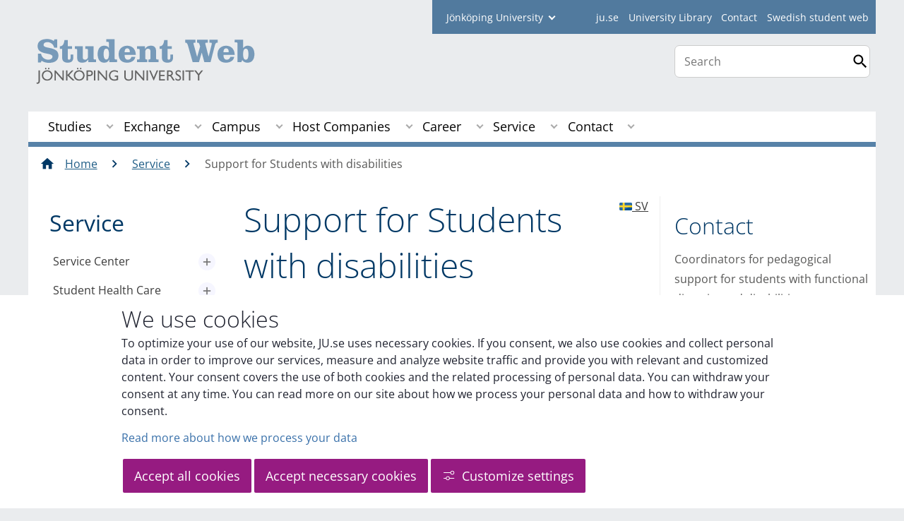

--- FILE ---
content_type: text/html;charset=UTF-8
request_url: https://ju.se/student/en/service/support-for-students-with-disabilities.html
body_size: 137065
content:
<!DOCTYPE html>
<html lang="en" class="sv-no-js sv-template-page">
<head>
   <meta charset="UTF-8">
   <script nonce="63ae2300-f1fa-11f0-a082-5bb3ba489ed6">(function(c){c.add('sv-js');c.remove('sv-no-js');})(document.documentElement.classList)</script>
   <title>Support for Students with disabilities - Jönköping University</title>
   <link rel="preload" href="/sitevision/system-resource/c17110bc08e48b2c98bf7b6d8e9525e307c2ed8c8aefc8a048d526c7c5ebeae2/js/jquery.js" as="script">
   <link rel="preload" href="/sitevision/system-resource/c17110bc08e48b2c98bf7b6d8e9525e307c2ed8c8aefc8a048d526c7c5ebeae2/envision/envision.js" as="script">
   <link rel="preload" href="/sitevision/system-resource/c17110bc08e48b2c98bf7b6d8e9525e307c2ed8c8aefc8a048d526c7c5ebeae2/js/utils.js" as="script">
   <link rel="preload" href="/sitevision/system-resource/c17110bc08e48b2c98bf7b6d8e9525e307c2ed8c8aefc8a048d526c7c5ebeae2/js/portlets.js" as="script">
               <meta name="informationOwner" content="teresa.thorn@ju.se">
                     <meta name="webEditor" content="teresa.thorn@ju.se">
                        <meta name="company" content="STUDENT">
                           <meta name="companyName" content="Jönköping University">
                        <meta name="companyHomepage" content="/student/en.html">
                     <meta name="publishedAt" content="2025-04-24">
                     <meta name="featureSource" content="">
                        <meta name="contentgroup" content="JU">
      <meta name="contentgroup" content="STUDENT">
            <meta name="viewport" content="width=device-width, initial-scale=1, minimum-scale=1, shrink-to-fit=no">
   <meta name="dcterms.identifier" content="http://ju.se">
   <meta name="dcterms.language" content="en">
   <meta name="dcterms.format" content="text/html">
   <meta name="dcterms.type" content="text">
   <link rel="stylesheet" type="text/css" href="/2.b3cf64012843bc4e2880001270/1765700061385/sitevision-responsive-grids.css">
   <link rel="stylesheet" type="text/css" href="/2.b3cf64012843bc4e2880001270/1765700083151/sitevision-spacing.css">
   
      <link rel="stylesheet" type="text/css" href="/2.b3cf64012843bc4e2880001270/auto/1766597582173/SiteVision.css">
      <link rel="stylesheet" type="text/css" href="/2.b3cf64012843bc4e2880001270/0/5109/SiteVision.css">
   <link rel="stylesheet" type="text/css" href="/sitevision/system-resource/c17110bc08e48b2c98bf7b6d8e9525e307c2ed8c8aefc8a048d526c7c5ebeae2/css/portlets.css">
   <link rel="stylesheet" type="text/css" href="/sitevision/system-resource/c17110bc08e48b2c98bf7b6d8e9525e307c2ed8c8aefc8a048d526c7c5ebeae2/envision/envision.css">

      <link rel="stylesheet" type="text/css" media="print" href="/download/18.aa15ce61536eddc39727f5b/1458284453197/studentwebbenprint.css">
         <link rel="stylesheet" type="text/css" href="/webapp-resource/4.5dd7305a13fa85a7a7d3fb/360.5f87bfec19b1becc2c078c07/1768239781058/webapp-assets.css">
      <script nonce="63ae2300-f1fa-11f0-a082-5bb3ba489ed6">!function(t,e){t=t||"docReady",e=e||window;var n=[],o=!1,c=!1;function d(){if(!o){o=!0;for(var t=0;t<n.length;t++)try{n[t].fn.call(window,n[t].ctx)}catch(t){console&&console.error(t)}n=[]}}function a(){"complete"===document.readyState&&d()}e[t]=function(t,e){if("function"!=typeof t)throw new TypeError("callback for docReady(fn) must be a function");o?setTimeout(function(){t(e)},1):(n.push({fn:t,ctx:e}),"complete"===document.readyState?setTimeout(d,1):c||(document.addEventListener?(document.addEventListener("DOMContentLoaded",d,!1),window.addEventListener("load",d,!1)):(document.attachEvent("onreadystatechange",a),window.attachEvent("onload",d)),c=!0))}}("svDocReady",window);</script>
      <script src="/sitevision/system-resource/c17110bc08e48b2c98bf7b6d8e9525e307c2ed8c8aefc8a048d526c7c5ebeae2/js/jquery.js"></script>
      <link rel="alternate" href="http://ju.se/student/service/stod-for-studenter-med-funktionsnedsattning.html" hreflang="sv-SE">
   <link rel="alternate" href="http://ju.se/student/en/service/support-for-students-with-disabilities.html" hreflang="en-GB">
   
	
	
   <meta name="msvalidate.01" content="6C960D71A31F0255B8C4552555699492" />
   <meta name="facebook-domain-verification" content="fxsygecuvld49and9vv0qup8g2m5bg" />
   <meta name="locale" content="en_GB"/>

<meta name="type" content="sv:page"/>

<meta name="startpage" content="Service"/>
<meta name="theme-color" content="#000000">

<meta name="title" content="Support for Students with disabilities"/>

<meta name="depth" content="5"/>
   <script nonce="63ae2300-f1fa-11f0-a082-5bb3ba489ed6">
      window.sv = window.sv || {};
      sv.UNSAFE_MAY_CHANGE_AT_ANY_GIVEN_TIME_webAppExternals = {};
      sv.PageContext = {
      pageId: '4.5dd7305a13fa85a7a7d3fb',
      siteId: '2.b3cf64012843bc4e2880001270',
      userIdentityId: '',
      userIdentityReadTimeout: 0,
      userLocale: 'en_GB',
      dev: false,
      csrfToken: '',
      html5: true,
      useServerSideEvents: false,
      nodeIsReadOnly: false
      };
   </script>
      <script nonce="63ae2300-f1fa-11f0-a082-5bb3ba489ed6">!function(){"use strict";var t,n={},e={},i={};function r(t){return n[t]=n[t]||{instances:[],modules:{},bundle:{}},n[t]}document.querySelector("html").classList.add("js");var s={registerBootstrapData:function(t,n,i,r,s){var a,o=e[t];o||(o=e[t]={}),(a=o[i])||(a=o[i]={}),a[n]={subComponents:r,options:s}},registerInitialState:function(t,n){i[t]=n},registerApp:function(n){var e=n.applicationId,i=r(e);if(t){var s={};s[e]=i,s[e].instances=[n],t.start(s)}else i.instances.push(n)},registerModule:function(t){r(t.applicationId).modules[t.path]=t},registerBundle:function(t){r(t.applicationId).bundle=t.bundle},getRegistry:function(){return n},setAppStarter:function(n){t=n},getBootstrapData:function(t){return e[t]},getInitialState:function(t){return i[t]}};window.AppRegistry=s}();</script>
   <link rel="stylesheet" type="text/css" media="screen,print" href="/webapp-files/juwebstyles/0.0.277/student.css"></link>
   <script src="/webapp-files/juwebstyles/0.0.277/student.js"></script>
   <meta property="og:title" content="Support for Students with disabilities" /><meta property="og:url" content="ju.se/student/en/service/support-for-students-with-disabilities.html" /><meta property="og:description" content="Jönköping University welcomes students with functional diversity and disabilities.." /><meta property="og:image" content="/images/18.33b34cf412988d96e2a800014967/1520578271919/radhusparken.jpg" />
   <script type="application/ld+json">{"@context":"https://schema.org/","name":"Support for Students with disabilities","@type":"WebPage","datePublished":"2025-04-24T14:38:29","dateModified":"2025-04-24T14:38:29","description":"Jönköping University welcomes students with functional diversity and disabilities.."}</script>
   <link href="/webapp-files/juwebstyles/0.0.277/fonts/open-sans-v36-latin-regular.woff2" rel="preload" as="font" crossorigin=""></link><link href="/webapp-files/juwebstyles/0.0.277/fonts/open-sans-v36-latin-300.woff2" rel="preload" as="font" crossorigin=""></link><link href="/webapp-files/juwebstyles/0.0.277/fonts/open-sans-v36-latin-700.woff2" rel="preload" as="font" crossorigin=""></link><link href="/webapp-files/juwebstyles/0.0.277/fonts/MaterialIcons-Regular.woff2" rel="preload" as="font" crossorigin=""></link><link href="/webapp-files/juwebstyles/0.0.277/fonts/MaterialIcons-Regular.ttf" rel="preload" as="font" crossorigin=""></link>
   <link rel="canonical" href="https://ju.se/student/en/service/support-for-students-with-disabilities.html"/>
   <meta name="description" content="Jönköping University welcomes students with functional diversity and disabilities..">
   <meta name="id" content="4.5dd7305a13fa85a7a7d3fb">
<script>NS_CSM_td=356974270;NS_CSM_pd=275116665;NS_CSM_u="/clm10";NS_CSM_col="AAAAAAU6vqizouHFTwV0BfMtYqhStxGbHzeP1cf0IjhnZhIILEQrqXX1wQRergffTQDzAtyFOtuPk9xoQJsA7oZXxsTo";</script><script type="text/javascript">function sendTimingInfoInit(){setTimeout(sendTimingInfo,0)}function sendTimingInfo(){var wp=window.performance;if(wp){var c1,c2,t;c1=wp.timing;if(c1){var cm={};cm.ns=c1.navigationStart;if((t=c1.unloadEventStart)>0)cm.us=t;if((t=c1.unloadEventEnd)>0)cm.ue=t;if((t=c1.redirectStart)>0)cm.rs=t;if((t=c1.redirectEnd)>0)cm.re=t;cm.fs=c1.fetchStart;cm.dls=c1.domainLookupStart;cm.dle=c1.domainLookupEnd;cm.cs=c1.connectStart;cm.ce=c1.connectEnd;if((t=c1.secureConnectionStart)>0)cm.scs=t;cm.rqs=c1.requestStart;cm.rss=c1.responseStart;cm.rse=c1.responseEnd;cm.dl=c1.domLoading;cm.di=c1.domInteractive;cm.dcls=c1.domContentLoadedEventStart;cm.dcle=c1.domContentLoadedEventEnd;cm.dc=c1.domComplete;if((t=c1.loadEventStart)>0)cm.ls=t;if((t=c1.loadEventEnd)>0)cm.le=t;cm.tid=NS_CSM_td;cm.pid=NS_CSM_pd;cm.ac=NS_CSM_col;var xhttp=new XMLHttpRequest();if(xhttp){var JSON=JSON||{};JSON.stringify=JSON.stringify||function(ob){var t=typeof(ob);if(t!="object"||ob===null){if(t=="string")ob='"'+ob+'"';return String(ob);}else{var n,v,json=[],arr=(ob&&ob.constructor==Array);for(n in ob){v=ob[n];t=typeof(v);if(t=="string")v='"'+v+'"';else if(t=="object"&&v!==null)v=JSON.stringify(v);json.push((arr?"":'"'+n+'":')+String(v));}return(arr?"[":"{")+String(json)+(arr?"]":"}");}};xhttp.open("POST",NS_CSM_u,true);xhttp.send(JSON.stringify(cm));}}}}if(window.addEventListener)window.addEventListener("load",sendTimingInfoInit,false);else if(window.attachEvent)window.attachEvent("onload",sendTimingInfoInit);else window.onload=sendTimingInfoInit;</script></head>
<body class=" sv-responsive sv-theme-JUtheme env-m-around--0">
<div id="svid10_4fab37cf13d814c82353e64" class="sv-layout"><div class="sv-script-portlet sv-portlet sv-skip-spacer sv-template-portlet
" id="svid12_35c4ac0b1748baca6cc164e1"><div id="Skiplink"><!-- Skip link --></div><nav class="ju-skip-link" aria-label="skip links navigation">
  <a class="ju-skip-link__link" href="#Mittenspalt">Skip to main content</a>
  <a class="ju-skip-link__link" href="#Megameny">Skip to main menu</a>
    <a class="ju-skip-link__link" href="#ju-sidemenu">Skip to content menu</a>   
    <a class="ju-skip-link__link" href="https://ju.se/om-oss/om-webbplatsen/tillganglighet.html">Report error</a>
</nav></div>
<div class="sv-script-portlet sv-portlet sv-template-portlet
" id="svid12_3d7a7758142f6a808a86ac"><div id="Aktuellserver"><!-- Aktuell server --></div><!-- jusv2.hj.se --></div>
<div class="sv-vertical sv-layout sv-template-layout" id="svid10_4fab37cf13d814c82353e65"><div class="sv-vertical sv-layout sv-skip-spacer sv-template-layout" id="svid93_37b6048c14266a48a8f125a"><div class="sv-vertical sv-layout student sv-skip-spacer sv-template-layout" id="svid10_37b6048c14266a48a8f125b"><div id="svid94_4fab37cf13d814c82353e73"><div class="sv-vertical sv-layout sv-skip-spacer sv-template-layout" id="svid10_3bf3a08918eeceec0f2ad611"><div class="sv-vertical sv-layout sv-skip-spacer sv-template-layout" id="svid93_3bf3a08918eeceec0f2ad613"><div class="sv-custom-module sv-marketplace-sitevision-cookie-consent sv-skip-spacer sv-template-portlet
" lang="en" id="svid12_3bf3a08918eeceec0f2ad614"><div id="Cookiebanner"><!-- Cookie-banner --></div><div data-cid="12.3bf3a08918eeceec0f2ad614"></div><script nonce="63ae2300-f1fa-11f0-a082-5bb3ba489ed6" >AppRegistry.registerBootstrapData('12.3bf3a08918eeceec0f2ad614','12.3bf3a08918eeceec0f2ad614','AGNOSTIC_RENDERER');</script><script nonce="63ae2300-f1fa-11f0-a082-5bb3ba489ed6">AppRegistry.registerInitialState('12.3bf3a08918eeceec0f2ad614',{"settings":{"displayType":"bannerBottom","message":"To optimize your use of our website, JU.se uses necessary cookies. If you consent, we also use cookies and collect personal data in order to improve our services, measure and analyze website traffic and provide you with relevant and customized content. Your consent covers the use of both cookies and the related processing of personal data. You can withdraw your consent at any time. You can read more on our site about how we process your personal data and how to withdraw your consent.","settingsSubTitle":"Customize cookie settings","cookiePolicyUri":"/en/about-us/about-the-website/personal-data-processing-at-jonkoping-university-gdpr.html","title":"We use cookies","cookiePolicyLinkText":"Read more about how we process your data","usePolicyPage":true,"manageButtonText":"Hantera cookies","buttonType":"acceptAllAndNecessary","openLinkInNewTab":false,"usePiwikPro":false},"categories":[{"id":"necessary","title":"Necessary cookies","description":"Keeps our services secure and working properly. Therefore, they cannot be deactivated.","hasConsent":true},{"id":"functional","title":"Functional cookies","description":"Functional cookies ensure the proper functioning of the website by enabling basic functions such as page navigation and access to secure areas of the website, etc. The website cannot function properly without these cookies.","hasConsent":false,"cookies":["cookies-functional"]},{"id":"analytics","title":"Analytics cookies","description":"Provides us with information about how our website is used. This enables us to maintain, operate and improve the user experience.","hasConsent":false,"cookies":["cookies-analytics"]},{"id":"marketing","title":"Marketing cookies","description":"Marketing cookies are used to track visitors to the site in order to later deliver relevant and engaging advertisements to the individual user.","hasConsent":false,"cookies":["cookies-advertisement"]}],"displayOptions":{"consentOpen":true,"settingsOpen":false},"baseHeadingLevel":2,"customButtonTexts":{"acceptAllCookies":"Accept all cookies","acceptNecessaryCookies":"Accept necessary cookies","settings":"Settings","saveAndAccept":"Save and accept"},"useCustomButtonTexts":true});</script>
<script nonce="63ae2300-f1fa-11f0-a082-5bb3ba489ed6">AppRegistry.registerApp({applicationId:'marketplace.sitevision.cookie-consent|1.11.8',htmlElementId:'svid12_3bf3a08918eeceec0f2ad614',route:'/',portletId:'12.3bf3a08918eeceec0f2ad614',locale:'en',defaultLocale:'en',webAppId:'marketplace.sitevision.cookie-consent',webAppVersion:'1.11.8',webAppAopId:'360.5f87bfec19b1becc2c078c07',webAppImportTime:'1768239781058',requiredLibs:{"react":"18.3.1"},childComponentStateExtractionStrategy:'BY_ID'});</script></div>
<div class="sv-custom-module sv-cookie-loader sv-template-portlet
" id="svid12_3bf3a08918eeceec0f2ad616"><div id="Cookieloader"><!-- Cookie loader --></div><div data-cid="12.3bf3a08918eeceec0f2ad616"></div><script nonce="63ae2300-f1fa-11f0-a082-5bb3ba489ed6" >AppRegistry.registerBootstrapData('12.3bf3a08918eeceec0f2ad616','12.3bf3a08918eeceec0f2ad616','AGNOSTIC_RENDERER');</script><script nonce="63ae2300-f1fa-11f0-a082-5bb3ba489ed6">AppRegistry.registerInitialState('12.3bf3a08918eeceec0f2ad616',{"consentCookies":{"necessary":{"identifier":"cookies-necessary","consent":false,"code":""},"functional":{"identifier":"cookies-functional","consent":false,"code":"\u003cscript>\ngtag('consent', 'update', {'functional_storage': 'granted'});\n\u003c/script>"},"analytics":{"identifier":"cookies-analytics","consent":false,"code":"\u003cscript>\ngtag('consent', 'update', {'analytics_storage': 'granted'});\n\u003c/script>"},"advertisement":{"identifier":"cookies-advertisement","consent":false,"code":"\u003cscript>\ngtag('consent', 'update', {'ad_storage': 'granted'});\ngtag('consent', 'update', {'ad_user_data': 'granted'});\ngtag('consent', 'update', {'ad_personalization': 'granted'});\n\u003c/script>"},"other":{"identifier":"cookies-other","consent":false,"code":""}},"initConsent":false,"headScript":"/download/18.7053f2918c76b81504497f/1714984847839/googleTagManagerHead.js","bodyScript":"","reload":true,"hook":true,"debug":false});</script>
<script nonce="63ae2300-f1fa-11f0-a082-5bb3ba489ed6">AppRegistry.registerApp({applicationId:'cookie-loader|0.0.3',htmlElementId:'svid12_3bf3a08918eeceec0f2ad616',route:'/',portletId:'12.3bf3a08918eeceec0f2ad616',locale:'en-GB',defaultLocale:'en',webAppId:'cookie-loader',webAppVersion:'0.0.3',webAppAopId:'360.415ba30518d3ac54829d602',webAppImportTime:'1706703109501',requiredLibs:{"react":"17.0.2"}});</script></div>
</div>
</div>
<div class="sv-vertical sv-layout sv-template-layout c91289"  id="svid10_4fab37cf13d814c82354014"><div class="sv-vertical sv-layout sv-skip-spacer sv-template-layout" id="svid10_561d111d13ebc8160003a3d"><header class="sv-vertical sv-layout profile-border sv-skip-spacer sv-template-layout c91231"  id="svid10_4fab37cf13d814c82354016"><div class="sv-fixed-fluid-grid sv-grid-a1200 sv-layout sv-skip-spacer sv-template-layout" id="svid10_4fab37cf13d814c82353e74"><div class="sv-row sv-layout sv-skip-spacer sv-template-layout" id="svid10_4fab37cf13d814c82354046"><div class="sv-layout sv-skip-spacer sv-column-12 sv-template-layout" id="svid10_4fab37cf13d814c82354047"><div class="sv-vertical sv-layout sv-skip-spacer sv-template-layout" id="svid93_37b6048c14266a48a8f129a"><div class="sv-horizontal sv-layout sv-skip-spacer sv-template-layout c91293"  id="svid10_37b6048c14266a48a8f12a0"><div  class="sv-html-portlet sv-portlet sv-visible-smartphone sv-skip-spacer sv-horizontal-column sv-template-portlet
 c91274" id="svid12_37b6048c14266a48a8f29c0"><div id="Hjgenvagsmartphone"><!-- Hj-genväg (smartphone) --></div><a href="/" class="c91333">JU.SE</a></div>
<div class="sv-script-portlet sv-portlet sv-hide-smartphone sv-horizontal-column sv-template-portlet
" id="svid12_37b6048c14266a48a8f12a7"><div id="Fackhogskolegenvagarejmobil"><!-- Fackhögskole-genvägar (ej mobil) --></div><form id="schools-shortcuts" action="/redirect" method="post" class="student">
  <div>
      <span id="schools-label" >student
    </span>
  
    <label for="schools-shortcuts-select">Jönköping University</label>
    <select class="c91300" name="redirectURL" id="schools-shortcuts-select">
      <option>Jönköping University</option>
               <option class="hj" name="Jönköping University" value="/en.html">Jönköping University</option>
                     <option class="hhj" value="/hhj/en.html">School of Health and Welfare</option>
                     <option class="hlk" value="/hlk/en.html">School of Education and Communication</option>
                     <option class="jibs" value="/jibs/en.html">Jönköping International Business School</option>
                     <option class="jth" value="/jth/en.html">School of Engineering</option>
                     <option class="bibl" value="/bibl/en.html">Library</option>
                     <option class="student" value="/student/en.html" selected>Student</option>
          </select>
    <input type="submit" value="Go to" />
  </div>
</form>
</div>
<div  class="sv-script-portlet sv-portlet sv-horizontal-column sv-template-portlet
 c91274" id="svid12_37b6048c14266a48a8f12a8"><div id="Skript"><!-- Skript --></div><ul id="tools-menu">
      <li><a href="/en.html" class="c91290">ju.se</a></li>
        <li><a href="/bibl/en.html" class="c91290">University Library</a></li>
        <li><a href="/student/en/contact.html" class="c91290">Contact</a></li>
        <li><a href="/student.html" class="c91290">Swedish student web</a></li>
  </ul></div>
</div>
</div>
</div>
</div>
<div class="sv-row sv-layout sv-template-layout" id="svid10_4fab37cf13d814c82353e75"><div class="sv-layout smartphone-column-margins sv-skip-spacer sv-column-9 sv-template-layout" id="svid10_4fab37cf13d814c82353e77"><div class="sv-script-portlet sv-portlet sv-skip-spacer sv-template-portlet
" id="svid12_4fab37cf13d814c82353fee"><div id="Logotyp"><!-- Logotyp --></div><h2 id="logotype">
  <a href="/student/en.html" class="student-en">Jönköping University</a>
</h2></div>
</div>
<div class="sv-layout sv-column-3 sv-template-layout" id="svid10_4fab37cf13d814c8235404a"><div class="sv-vertical sv-layout sv-skip-spacer sv-template-layout" id="svid10_4fab37cf13d814c82354788"><div class="sv-vertical sv-layout sv-skip-spacer sv-template-layout" id="svid93_4fab37cf13d814c82354789"><div class="sv-custom-module sv-sok-dynamic sv-skip-spacer sv-template-portlet
" id="svid12_209e328217fdf3e09b341cf"><div id="searchwebapp"><!-- search-webapp --></div><div data-cid="eb3533d0-eec0-dd30-5a8f-8e876b4559f7"><script type="text/javascript" src="/webapp-files/4.5dd7305a13fa85a7a7d3fb/360.6e7d594919903da225c548/1756713726208/main.js">
</script>

<div class="app">

</div></div><script nonce="63ae2300-f1fa-11f0-a082-5bb3ba489ed6">AppRegistry.registerBootstrapData('12.209e328217fdf3e09b341cf','eb3533d0-eec0-dd30-5a8f-8e876b4559f7','main',[],undefined);</script><script nonce="63ae2300-f1fa-11f0-a082-5bb3ba489ed6">AppRegistry.registerInitialState('12.209e328217fdf3e09b341cf',{"locale":"en","staff":"hide","params":{},"template":"ajax3","facets":{"current":{"company.keyword":[],"contentgroup.keyword":[],"type.keyword":[]},"default":{"company.keyword":[],"contentgroup.keyword":[],"type.keyword":[]}},"config":{"title":"","locale":"en","searchpage":"/student/en/search.html","enSearchPage":"/student/en/search.html"},"searchurl":{"/search":"/appresource/4.5dd7305a13fa85a7a7d3fb/12.209e328217fdf3e09b341cf/search","/person":"/appresource/4.5dd7305a13fa85a7a7d3fb/12.209e328217fdf3e09b341cf/person","/ajax":"/appresource/4.5dd7305a13fa85a7a7d3fb/12.209e328217fdf3e09b341cf/ajax","/related":"/appresource/4.5dd7305a13fa85a7a7d3fb/12.209e328217fdf3e09b341cf/related"},"route":"/"});</script>
<script nonce="63ae2300-f1fa-11f0-a082-5bb3ba489ed6">AppRegistry.registerApp({applicationId:'sok-dynamic|0.0.30',htmlElementId:'svid12_209e328217fdf3e09b341cf',route:'/',portletId:'12.209e328217fdf3e09b341cf',locale:'en-GB',defaultLocale:'en',webAppId:'sok-dynamic',webAppVersion:'0.0.30',webAppAopId:'360.6e7d594919903da225c548',webAppImportTime:'1756713726208',requiredLibs:{},childComponentStateExtractionStrategy:'BY_ID'});</script></div>
</div>
</div>
<div class="sv-html-portlet sv-portlet sv-template-portlet
" id="svid12_209e328217fdf3e09b3ee0"><div id="HTML"><!-- HTML --></div><style>


#ju-search-top {
    border: 1px solid #ccc;
    background: white;
    border-radius: 7px;
    padding: 1px;
    margin-top: 1em; 
    display: block;
}

#ju-search-top input {
    border: 0px;
}

header .sv-searchform-portlet {
    margin: 0px;
}

header .sv-searchform-portlet input[type=submit]
{
    margin-top: 0.5em;
}

@media(max-width: 600px) {
   #ju-search-top.inactive {
    border: 0px;
    margin: 0px;
    padding: 0px;
      display:  inline;
	}
   form.sv-nomargin.sv-searchform-portlet.open {
    overflow: visible;
	}
}
</style></div>
</div>
</div>
</div>
<div class="sv-vertical sv-layout sv-template-layout c91308"  id="svid10_4fab37cf13d814c82354049"><div class="sv-jcrmenu-portlet sv-portlet sv-skip-spacer sv-template-portlet
 c91393"  id="svid12_77791c321743e4c27141eb4f"><div id="Megameny"><!-- Mega-meny --></div>



         
                     
         
      
            
		<nav aria-label="Main menu">

      <ul class="ju-megamenu">
              
                     
                           
            
            <li class="sv-inline ">
                                                  
                <a href="https://ju.se/student/en/studies.html" class="dummybody c91276" >Studies</a>
               <button aria-expanded="false" aria-label="Expand submenu for Studies" title="Expand submenu for Studies" class="toggler">                  
               </button>
            
                                            <ul>
                                    
                    <li class="sv-inline    ">
                                                
                        	                                        

                        
                                                
                        <!-- indented -->
                        
                        
                        
                        <a href="https://ju.se/student/en/studies/new-student-start-spring-2026.html" class="dummybody c91276" >New student spring 2026</a>                        
                        
            	                    
                   			                           <button aria-label="Expand submenu for New student start spring 2026" title="Expand submenu for New student start spring 2026" tabindex="-1" class="toggler  ">                              
                           </button>                       

                        	<ul class="extra">
                       		</ul>
			                    </li>
                                    
                    <li class="sv-inline    ">
                                                
                        	                                        

                        
                                                
                        <!-- indented -->
                        
                        
                        
                        <a href="https://ju.se/student/en/studies/new-student-autumn-2025.html" class="dummybody c91276" >New student autumn 2025</a>                        
                        
            	                    
                   			                           <button aria-label="Expand submenu for New student autumn 2025" title="Expand submenu for New student autumn 2025" tabindex="-1" class="toggler  ">                              
                           </button>                       

                        	<ul class="extra">
                       		</ul>
			                    </li>
                                    
                    <li class="sv-inline    ">
                                                
                        	                                        

                        
                                                
                        <!-- indented -->
                        
                        
                        
                        <a href="https://ju.se/student/en/studies/courses.html" class="dummybody c91276" >Courses</a>                        
                        
            	                            </li>
                                    
                    <li class="sv-inline    ">
                                                
                        	                                        

                        
                                                
                        <!-- indented -->
                        
                        
                        
                        <a href="https://ju.se/en/study-at-ju/after-admission/swedish-language-courses.html" class="dummybody c91276" >Swedish Language and Culture</a>                        
                        
            	                            </li>
                                    
                    <li class="sv-inline    ">
                                                
                        	                                        

                        
                                                
                        <!-- indented -->
                        
                        
                        
                        <a href="https://ju.se/student/en/studies/programme-outlines-and-overviews.html" class="dummybody c91276" >Programme Outlines and Overviews</a>                        
                        
            	                    
                   			                           <button aria-label="Expand submenu for Programme Outlines and Overviews" title="Expand submenu for Programme Outlines and Overviews" tabindex="-1" class="toggler  ">                              
                           </button>                       

                        	<ul class="extra">
                       		</ul>
			                    </li>
                                    
                    <li class="sv-inline    ">
                                                
                        	                                        

                        
                                                
                        <!-- indented -->
                        
                        
                        
                        <a href="https://ju.se/student/en/studies/graduation-ceremonies-and-completion-ceremonies.html" class="dummybody c91276" >Graduation Ceremonies and Completion Ceremonies</a>                        
                        
            	                    
                   			                           <button aria-label="Expand submenu for Graduation Ceremonies and Completion Ceremonies" title="Expand submenu for Graduation Ceremonies and Completion Ceremonies" tabindex="-1" class="toggler  ">                              
                           </button>                       

                        	<ul class="extra">
                       		</ul>
			                    </li>
                                    
                    <li class="sv-inline    ">
                                                
                        	                                        

                        
                                                
                        <!-- indented -->
                        
                        
                        
                        <a href="https://ju.se/student/en/studies/degree-course-certificate.html" class="dummybody c91276" >Degree/course certificate</a>                        
                        
            	                    
                   			                           <button aria-label="Expand submenu for Degreecourse certificate" title="Expand submenu for Degreecourse certificate" tabindex="-1" class="toggler  ">                              
                           </button>                       

                        	<ul class="extra">
                       		</ul>
			                    </li>
                                    
                    <li class="sv-inline    ">
                                                
                        	                                        

                        
                                                
                        <!-- indented -->
                        
                        
                        
                        <a href="https://ju.se/student/en/studies/examination.html" class="dummybody c91276" >Examination</a>                        
                        
            	                    
                   			                           <button aria-label="Expand submenu for Examination" title="Expand submenu for Examination" tabindex="-1" class="toggler  ">                              
                           </button>                       

                        	<ul class="extra">
                       		</ul>
			                    </li>
                                    
                    <li class="sv-inline    ">
                                                
                        	                                        

                        
                                                
                        <!-- indented -->
                        
                        
                        
                        <a href="https://jusp.ju.se/courseselection" class="dummybody c91276"  rel="external">Course selection<span class="env-assistive-text"> External link, opens in new window.</span></a>                        
                        
            	                            </li>
                                    
                    <li class="sv-inline    ">
                                                
                        	                                        

                        
                                                
                        <!-- indented -->
                        
                        
                        
                        <a href="https://cloud.timeedit.net/ju/web/open/ri1Q49F40E2Z07Q0FBQD9C4Zt05AD2A83AQ0A5Dd1t79570DZ4n8uw.html" class="dummybody c91276" >Schedule<span class="env-assistive-text"> External link.</span></a>                        
                        
            	                            </li>
                                    
                    <li class="sv-inline    ">
                                                
                        	                                        

                        
                                                
                        <!-- indented -->
                        
                        
                        
                        <a href="https://ju.se/student/en/studies/academic-calendar.html" class="dummybody c91276" >Academic calendar</a>                        
                        
            	                    
                   			                           <button aria-label="Expand submenu for Academic calendar" title="Expand submenu for Academic calendar" tabindex="-1" class="toggler  ">                              
                           </button>                       

                        	<ul class="extra">
                       		</ul>
			                    </li>
                                    
                    <li class="sv-inline    ">
                                                
                        	                                        

                        
                                                
                        <!-- indented -->
                        
                        
                        
                        <a href="https://ju.se/student/en/studies/registration.html" class="dummybody c91276" >Registration</a>                        
                        
            	                            </li>
                                    
                    <li class="sv-inline    ">
                                                
                        	                                        

                        
                                                
                        <!-- indented -->
                        
                        
                        
                        <a href="https://ju.se/student/en/studies/thesis-examination-paper.html" class="dummybody c91276" >Thesis/examination paper</a>                        
                        
            	                    
                   			                           <button aria-label="Expand submenu for Thesisexamination paper" title="Expand submenu for Thesisexamination paper" tabindex="-1" class="toggler  ">                              
                           </button>                       

                        	<ul class="extra">
                       		</ul>
			                    </li>
                                    
                    <li class="sv-inline    ">
                                                
                        	                                        

                        
                                                
                        <!-- indented -->
                        
                        
                        
                        <a href="https://ju.se/student/en/studies/student-life-and-the-student-union.html" class="dummybody c91276" >Student life and the Student Union</a>                        
                        
            	                    
                   			                           <button aria-label="Expand submenu for Student life and the Student Union" title="Expand submenu for Student life and the Student Union" tabindex="-1" class="toggler  ">                              
                           </button>                       

                        	<ul class="extra">
                       		</ul>
			                    </li>
                                    
                    <li class="sv-inline    ">
                                                
                        	                                        

                        
                                                
                        <!-- indented -->
                        
                        
                        
                        <a href="https://ju.se/student/en/studies/studies-and-sport.html" class="dummybody c91276" >Studies and Sport</a>                        
                        
            	                            </li>
                                    
                    <li class="sv-inline    ">
                                                
                        	                                        

                        
                                                
                        <!-- indented -->
                        
                        
                        
                        <a href="https://ju.se/student/en/studies/rights-and-regulations.html" class="dummybody c91276" >Rights and regulations</a>                        
                        
            	                    
                   			                           <button aria-label="Expand submenu for Rights and regulations" title="Expand submenu for Rights and regulations" tabindex="-1" class="toggler  ">                              
                           </button>                       

                        	<ul class="extra">
                       		</ul>
			                    </li>
                                    
                    <li class="sv-inline    ">
                                                
                        	                                        

                        
                                                
                        <!-- indented -->
                        
                        
                        
                        <a href="https://ju.se/student/en/studies/equal-opportunities-at-ju.html" class="dummybody c91276" >Equal opportunities at JU</a>                        
                        
            	                    
                   			                           <button aria-label="Expand submenu for Equal opportunities at JU" title="Expand submenu for Equal opportunities at JU" tabindex="-1" class="toggler  ">                              
                           </button>                       

                        	<ul class="extra">
                       		</ul>
			                    </li>
                                    
                    <li class="sv-inline    ">
                                                
                        	                                        

                        
                                                
                        <!-- indented -->
                        
                        
                        
                        <a href="https://ju.se/student/en/studies/ladok-for-students.html" class="dummybody c91276" >Ladok for students</a>                        
                        
            	                    
                   			                           <button aria-label="Expand submenu for Ladok for students" title="Expand submenu for Ladok for students" tabindex="-1" class="toggler  ">                              
                           </button>                       

                        	<ul class="extra">
                       		</ul>
			                    </li>
                                    
                    <li class="sv-inline    ">
                                                
                        	                                        

                        
                                                
                        <!-- indented -->
                        
                        
                        
                        <a href="https://ju.se/student/en/studies/forms--documents.html" class="dummybody c91276" >Forms &amp; documents</a>                        
                        
            	                    
                   			                           <button aria-label="Expand submenu for Forms & documents" title="Expand submenu for Forms & documents" tabindex="-1" class="toggler  ">                              
                           </button>                       

                        	<ul class="extra">
                       		</ul>
			                    </li>
                                    
                    <li class="sv-inline    ">
                                                
                        	                                        

                        
                                                
                        <!-- indented -->
                        
                        
                        
                        <a href="https://ju.se/student/en/studies/accreditation-and-change-of-programme.html" class="dummybody c91276" >Accreditation and change of programme</a>                        
                        
            	                            </li>
                                    
                    <li class="sv-inline    ">
                                                
                        	                                        

                        
                                                
                        <!-- indented -->
                        
                        
                        
                        <a href="https://ju.se/student/en/studies/scholarships.html" class="dummybody c91276" >Scholarships</a>                        
                        
            	                            </li>
                                    
                    <li class="sv-inline    ">
                                                
                        	                                        

                        
                                                
                        <!-- indented -->
                        
                        
                        
                        <a href="https://ju.se/student/en/studies/how-can-i-influence-my-education.html" class="dummybody c91276" >How can I influence my education?</a>                        
                        
            	                            </li>
                                    
                    <li class="sv-inline    ">
                                                
                        	                                        

                        
                                                
                        <!-- indented -->
                        
                        
                        
                        <a href="https://ju.se/student/en/studies/internships-and-work-placement.html" class="dummybody c91276" >Internships and work placement</a>                        
                        
            	                            </li>
                                    
                    <li class="sv-inline    ">
                                                
                        	                                        

                        
                                                
                        <!-- indented -->
                        
                        
                        
                        <a href="https://ju.se/student/en/studies/withdrawal-from-studies.html" class="dummybody c91276" >Withdrawal from studies</a>                        
                        
            	                            </li>
                                    
                    <li class="sv-inline    ">
                                                
                        	                                        

                        
                                                
                        <!-- indented -->
                        
                        
                        
                        <a href="https://ju.se/student/en/studies/deferment.html" class="dummybody c91276" >Deferment</a>                        
                        
            	                            </li>
                                    
                    <li class="sv-inline    ">
                                                
                        	                                        

                        
                                                
                        <!-- indented -->
                        
                        
                        
                        <a href="https://ju.se/student/en/studies/eulist---a-european-university-collaboration.html" class="dummybody c91276" >EULiST – a European university collaboration</a>                        
                        
            	                    
                   			                           <button aria-label="Expand submenu for EULiST – a European university collaboration" title="Expand submenu for EULiST – a European university collaboration" tabindex="-1" class="toggler  ">                              
                           </button>                       

                        	<ul class="extra">
                       		</ul>
			                    </li>
                                </ul>
                          </li>
                       
                     
                           
            
            <li class="sv-inline ">
                                                  
                <a href="https://ju.se/student/en/exchange.html" class="dummybody c91276" >Exchange</a>
               <button aria-expanded="false" aria-label="Expand submenu for Exchange" title="Expand submenu for Exchange" class="toggler">                  
               </button>
            
                                            <ul>
                                    
                    <li class="sv-inline    ">
                                                
                        	                                        

                        
                                                
                        <!-- indented -->
                        
                        
                        
                        <a href="https://ju.se/student/en/exchange/moa-mobility-online.html" class="dummybody c91276" >MOA (Mobility Online)</a>                        
                        
            	                            </li>
                                    
                    <li class="sv-inline    ">
                                                
                        	                                        

                        
                                                
                        <!-- indented -->
                        
                        
                        
                        <a href="https://ju.se/student/en/exchange/exchange-opportunities-and-requirements.html" class="dummybody c91276" >Exchange Opportunities and Requirements</a>                        
                        
            	                    
                   			                           <button aria-label="Expand submenu for Exchange Opportunities and Requirements" title="Expand submenu for Exchange Opportunities and Requirements" tabindex="-1" class="toggler  ">                              
                           </button>                       

                        	<ul class="extra">
                       		</ul>
			                    </li>
                                    
                    <li class="sv-inline    ">
                                                
                        	                                        

                        
                                                
                        <!-- indented -->
                        
                        
                        
                        <a href="https://ju.se/student/en/exchange/partner-universities.html" class="dummybody c91276" >Partner universities</a>                        
                        
            	                            </li>
                                    
                    <li class="sv-inline    ">
                                                
                        	                                        

                        
                                                
                        <!-- indented -->
                        
                        
                        
                        <a href="https://ju.se/student/en/exchange/why-go-on-exchange.html" class="dummybody c91276" >Why go on exchange?</a>                        
                        
            	                            </li>
                                    
                    <li class="sv-inline    ">
                                                
                        	                                        

                        
                                                
                        <!-- indented -->
                        
                        
                        
                        <a href="https://ju.se/student/en/exchange/step-1-before-applying.html" class="dummybody c91276" >Step 1: Before applying</a>                        
                        
            	                            </li>
                                    
                    <li class="sv-inline    ">
                                                
                        	                                        

                        
                                                
                        <!-- indented -->
                        
                        
                        
                        <a href="https://ju.se/student/en/exchange/step-2-how-to-apply.html" class="dummybody c91276" >Step 2: How to apply</a>                        
                        
            	                            </li>
                                    
                    <li class="sv-inline    ">
                                                
                        	                                        

                        
                                                
                        <!-- indented -->
                        
                        
                        
                        <a href="https://ju.se/student/en/exchange/step-3-after-accepting-your-place-at-ju.html" class="dummybody c91276" >Step 3: After accepting your place at JU</a>                        
                        
            	                            </li>
                                    
                    <li class="sv-inline    ">
                                                
                        	                                        

                        
                                                
                        <!-- indented -->
                        
                        
                        
                        <a href="https://ju.se/student/en/exchange/step-4-during-the-exchange.html" class="dummybody c91276" >Step 4: During the exchange</a>                        
                        
            	                            </li>
                                    
                    <li class="sv-inline    ">
                                                
                        	                                        

                        
                                                
                        <!-- indented -->
                        
                        
                        
                        <a href="https://ju.se/student/en/exchange/step-5-after-the-exchange.html" class="dummybody c91276" >Step 5: After the exchange</a>                        
                        
            	                            </li>
                                    
                    <li class="sv-inline    ">
                                                
                        	                                        

                        
                                                
                        <!-- indented -->
                        
                        
                        
                        <a href="https://ju.se/student/en/exchange/travel-stories.html" class="dummybody c91276" >Travel Stories</a>                        
                        
            	                    
                   			                           <button aria-label="Expand submenu for Travel Stories" title="Expand submenu for Travel Stories" tabindex="-1" class="toggler  ">                              
                           </button>                       

                        	<ul class="extra">
                       		</ul>
			                    </li>
                                    
                    <li class="sv-inline    ">
                                                
                        	                                        

                        
                                                
                        <!-- indented -->
                        
                        
                        
                        <a href="https://ju.se/student/en/exchange/scholarships.html" class="dummybody c91276" >Scholarships</a>                        
                        
            	                    
                   			                           <button aria-label="Expand submenu for Scholarships" title="Expand submenu for Scholarships" tabindex="-1" class="toggler  ">                              
                           </button>                       

                        	<ul class="extra">
                       		</ul>
			                    </li>
                                    
                    <li class="sv-inline    ">
                                                
                        	                                        

                        
                                                
                        <!-- indented -->
                        
                        
                        
                        <a href="https://ju.se/student/en/exchange/terms-and-conditions-for-exchange-at-ju.html" class="dummybody c91276" >Terms and Conditions for Exchange at JU</a>                        
                        
            	                            </li>
                                    
                    <li class="sv-inline    ">
                                                
                        	                                        

                        
                                                
                        <!-- indented -->
                        
                        
                        
                        <a href="https://ju.se/student/en/exchange/in-case-of-emergency.html" class="dummybody c91276" >In case of Emergency</a>                        
                        
            	                            </li>
                                    
                    <li class="sv-inline    ">
                                                
                        	                                        

                        
                                                
                        <!-- indented -->
                        
                        
                        
                        <a href="https://ju.se/student/en/exchange/insurance-for-outgoing-students.html" class="dummybody c91276" >Insurance for Outgoing Students</a>                        
                        
            	                            </li>
                                    
                    <li class="sv-inline    ">
                                                
                        	                                        

                        
                                                
                        <!-- indented -->
                        
                        
                        
                        <a href="https://ju.se/student/en/exchange/exchange-students-coming-to-ju.html" class="dummybody c91276" >Exchange students coming to JU</a>                        
                        
            	                    
                   			                           <button aria-label="Expand submenu for Exchange students coming to JU" title="Expand submenu for Exchange students coming to JU" tabindex="-1" class="toggler  ">                              
                           </button>                       

                        	<ul class="extra">
                       		</ul>
			                    </li>
                                    
                    <li class="sv-inline    ">
                                                
                        	                                        

                        
                                                
                        <!-- indented -->
                        
                        
                        
                        <a href="https://ju.se/student/en/exchange/contact-international-office.html" class="dummybody c91276" >Contact International Office</a>                        
                        
            	                            </li>
                                </ul>
                          </li>
                       
                     
                           
            
            <li class="sv-inline ">
                                                  
                <a href="https://ju.se/student/en/campus.html" class="dummybody c91276" >Campus</a>
               <button aria-expanded="false" aria-label="Expand submenu for Campus" title="Expand submenu for Campus" class="toggler">                  
               </button>
            
                                            <ul>
                                    
                    <li class="sv-inline    ">
                                                
                        	                                        

                        
                                                
                        <!-- indented -->
                        
                        
                        
                        <a href="https://ju.se/student/en/campus/group-room-booking.html" class="dummybody c91276" >Group room booking</a>                        
                        
            	                            </li>
                                    
                    <li class="sv-inline    ">
                                                
                        	                                        

                        
                                                
                        <!-- indented -->
                        
                        
                        
                        <a href="https://ju.se/student/en/campus/parking.html" class="dummybody c91276" >Parking</a>                        
                        
            	                            </li>
                                    
                    <li class="sv-inline    ">
                                                
                        	                                        

                        
                                                
                        <!-- indented -->
                        
                        
                        
                        <a href="https://ju.se/student/en/campus/restaurants-and-coffee-shops-on-campus.html" class="dummybody c91276" >Restaurants and coffee shops on campus</a>                        
                        
            	                            </li>
                                    
                    <li class="sv-inline    ">
                                                
                        	                                        

                        
                                                
                        <!-- indented -->
                        
                        
                        
                        <a href="https://ju.se/student/en/campus/in-case-of-emergencies.html" class="dummybody c91276" >In case of emergencies</a>                        
                        
            	                    
                   			                           <button aria-label="Expand submenu for In case of emergencies" title="Expand submenu for In case of emergencies" tabindex="-1" class="toggler  ">                              
                           </button>                       

                        	<ul class="extra">
                       		</ul>
			                    </li>
                                    
                    <li class="sv-inline    ">
                                                
                        	                                        

                        
                                                
                        <!-- indented -->
                        
                        
                        
                        <a href="https://ju.se/student/en/campus/problems-regarding-premises.html" class="dummybody c91276" >Problems regarding premises</a>                        
                        
            	                            </li>
                                    
                    <li class="sv-inline    ">
                                                
                        	                                        

                        
                                                
                        <!-- indented -->
                        
                        
                        
                        <a href="https://ju.se/student/en/campus/campus-arena.html" class="dummybody c91276" >Campus Arena</a>                        
                        
            	                            </li>
                                </ul>
                          </li>
                       
                     
                           
            
            <li class="sv-inline ">
                                                  
                <a href="https://ju.se/student/en/host-companies.html" class="dummybody c91276" >Host Companies</a>
               <button aria-expanded="false" aria-label="Expand submenu for Host Companies" title="Expand submenu for Host Companies" class="toggler">                  
               </button>
            
                                            <ul>
                                    
                    <li class="sv-inline    ">
                                                
                        	                                        

                        
                                                
                        <!-- indented -->
                        
                        
                        
                        <a href="https://ju.se/student/en/host-companies/school-of-education-and-communication.html" class="dummybody c91276" >School of Education and Communication</a>                        
                        
            	                    
                   			                           <button aria-label="Expand submenu for School of Education and Communication" title="Expand submenu for School of Education and Communication" tabindex="-1" class="toggler  ">                              
                           </button>                       

                        	<ul class="extra">
                       		</ul>
			                    </li>
                                    
                    <li class="sv-inline    ">
                                                
                        	                                        

                        
                                                
                        <!-- indented -->
                        
                        
                        
                        <a href="https://ju.se/student/en/host-companies/jonkoping-international-business-school.html" class="dummybody c91276" >Partner organizations JIBS</a>                        
                        
            	                            </li>
                                    
                    <li class="sv-inline    ">
                                                
                        	                                        

                        
                                                
                        <!-- indented -->
                        
                        
                        
                        <a href="https://ju.se/student/en/host-companies/school-of-engineering.html" class="dummybody c91276" >Partner Companies School of Engineering</a>                        
                        
            	                            </li>
                                    
                    <li class="sv-inline    ">
                                                
                        	                                        

                        
                                                
                        <!-- indented -->
                        
                        
                        
                        <a href="https://ju.se/student/en/host-companies/school-of-health-and-welfare.html" class="dummybody c91276" >School of Health and Welfare</a>                        
                        
            	                    
                   			                           <button aria-label="Expand submenu for School of Health and Welfare" title="Expand submenu for School of Health and Welfare" tabindex="-1" class="toggler  ">                              
                           </button>                       

                        	<ul class="extra">
                       		</ul>
			                    </li>
                                </ul>
                          </li>
                       
                     
                           
            
            <li class="sv-inline ">
                                                  
                <a href="https://ju.se/student/en/career.html" class="dummybody c91276" >Career</a>
               <button aria-expanded="false" aria-label="Expand submenu for Career" title="Expand submenu for Career" class="toggler">                  
               </button>
            
                                            <ul>
                                    
                    <li class="sv-inline    ">
                                                
                        	                                        

                        
                                                
                        <!-- indented -->
                        
                        
                        
                        <a href="https://ju.se/student/en/career/career-center.html" class="dummybody c91276" >Career Center</a>                        
                        
            	                    
                   			                           <button aria-label="Expand submenu for Career Center" title="Expand submenu for Career Center" tabindex="-1" class="toggler  ">                              
                           </button>                       

                        	<ul class="extra">
                       		</ul>
			                    </li>
                                    
                    <li class="sv-inline    ">
                                                
                        	                                        

                        
                                                
                        <!-- indented -->
                        
                        
                        
                        <a href="https://ju.se/student/en/career/career-fairs.html" class="dummybody c91276" >Career fairs</a>                        
                        
            	                            </li>
                                    
                    <li class="sv-inline    ">
                                                
                        	                                        

                        
                                                
                        <!-- indented -->
                        
                        
                        
                        <a href="https://ju.se/student/en/career/job-portals-at-ju.html" class="dummybody c91276" >Job Portals at JU</a>                        
                        
            	                    
                   			                           <button aria-label="Expand submenu for Job Portals at JU" title="Expand submenu for Job Portals at JU" tabindex="-1" class="toggler  ">                              
                           </button>                       

                        	<ul class="extra">
                       		</ul>
			                    </li>
                                    
                    <li class="sv-inline    ">
                                                
                        	                                        

                        
                                                
                        <!-- indented -->
                        
                        
                        
                        <a href="https://ju.se/student/en/career/business-graduates-association---for-jibs-students.html" class="dummybody c91276" >Business Graduates Association - For JIBS Students</a>                        
                        
            	                    
                   			                           <button aria-label="Expand submenu for Business Graduates Association - For JIBS Students" title="Expand submenu for Business Graduates Association - For JIBS Students" tabindex="-1" class="toggler  ">                              
                           </button>                       

                        	<ul class="extra">
                       		</ul>
			                    </li>
                                    
                    <li class="sv-inline    ">
                                                
                        	                                        

                        
                                                
                        <!-- indented -->
                        
                        
                        
                        <a href="https://ju.se/student/en/career/science-park.html" class="dummybody c91276" >Science Park</a>                        
                        
            	                            </li>
                                    
                    <li class="sv-inline    ">
                                                
                        	                                        

                        
                                                
                        <!-- indented -->
                        
                        
                        
                        <a href="https://ju.se/student/en/career/alumni.html" class="dummybody c91276" >Alumni</a>                        
                        
            	                    
                   			                           <button aria-label="Expand submenu for Alumni" title="Expand submenu for Alumni" tabindex="-1" class="toggler  ">                              
                           </button>                       

                        	<ul class="extra">
                       		</ul>
			                    </li>
                                    
                    <li class="sv-inline    ">
                                                
                        	                                        

                        
                                                
                        <!-- indented -->
                        
                        
                        
                        <a href="https://ju.se/student/en/career/studentambassadors.html" class="dummybody c91276" >Studentambassadors</a>                        
                        
            	                    
                   			                           <button aria-label="Expand submenu for Studentambassadors" title="Expand submenu for Studentambassadors" tabindex="-1" class="toggler  ">                              
                           </button>                       

                        	<ul class="extra">
                       		</ul>
			                    </li>
                                </ul>
                          </li>
                       
                     
                           
            
            <li class="sv-inline  active ">
                                                  
                <a href="https://ju.se/student/en/service.html" class="dummybody c91276" >Service</a>
               <button aria-expanded="false" aria-label="Expand submenu for Service" title="Expand submenu for Service" class="toggler">                  
               </button>
            
                                            <ul>
                                    
                    <li class="sv-inline    ">
                                                
                        	                                        

                        
                                                
                        <!-- indented -->
                        
                        
                        
                        <a href="https://ju.se/student/en/service/service-center.html" class="dummybody c91276" >Service Center</a>                        
                        
            	                    
                   			                           <button aria-label="Expand submenu for Service Center" title="Expand submenu for Service Center" tabindex="-1" class="toggler  ">                              
                           </button>                       

                        	<ul class="extra">
                       		</ul>
			                    </li>
                                    
                    <li class="sv-inline    ">
                                                
                        	                                        

                        
                                                
                        <!-- indented -->
                        
                        
                        
                        <a href="https://ju.se/student/en/service/student-health-care.html" class="dummybody c91276" >Student Health Care</a>                        
                        
            	                    
                   			                           <button aria-label="Expand submenu for Student Health Care" title="Expand submenu for Student Health Care" tabindex="-1" class="toggler  ">                              
                           </button>                       

                        	<ul class="extra">
                       		</ul>
			                    </li>
                                    
                    <li class="sv-inline   active    current ">
                                                
                        	                                        

                        
                                                
                        <!-- indented -->
                        
                        
                        
                        <a href="https://ju.se/student/en/service/support-for-students-with-disabilities.html" class="dummybody c91276" >Support for Students with disabilities</a>                        
                        
            	                    
                   			                           <button aria-label="Expand submenu for Support for Students with disabilities" title="Expand submenu for Support for Students with disabilities" tabindex="-1" class="toggler  autoload   autoload ">                              
                           </button>                       

                        	<ul class="extra">
                       		</ul>
			                    </li>
                                    
                    <li class="sv-inline    ">
                                                
                        	                                        

                        
                                                
                        <!-- indented -->
                        
                        
                        
                        <a href="https://ju.se/student/en/service/study-counselling.html" class="dummybody c91276" >Study counselling</a>                        
                        
            	                    
                   			                           <button aria-label="Expand submenu for Study counselling" title="Expand submenu for Study counselling" tabindex="-1" class="toggler  ">                              
                           </button>                       

                        	<ul class="extra">
                       		</ul>
			                    </li>
                                    
                    <li class="sv-inline    ">
                                                
                        	                                        

                        
                                                
                        <!-- indented -->
                        
                        
                        
                        <a href="https://ju.se/library/academic-language.html" class="dummybody c91276" >Academic Language Center</a>                        
                        
            	                            </li>
                                    
                    <li class="sv-inline    ">
                                                
                        	                                        

                        
                                                
                        <!-- indented -->
                        
                        
                        
                        <a href="https://ju.se/student/en/service/mattestuga---extra-math-help.html" class="dummybody c91276" >Mattestuga - Extra Math Help</a>                        
                        
            	                            </li>
                                    
                    <li class="sv-inline    ">
                                                
                        	                                        

                        
                                                
                        <!-- indented -->
                        
                        
                        
                        <a href="https://ju.se/student/en/service/printing-office.html" class="dummybody c91276" >Printing Office</a>                        
                        
            	                            </li>
                                    
                    <li class="sv-inline    ">
                                                
                        	                                        

                        
                                                
                        <!-- indented -->
                        
                        
                        
                        <a href="https://ju.se/student/en/service/ju-card.html" class="dummybody c91276" >JU Card</a>                        
                        
            	                    
                   			                           <button aria-label="Expand submenu for JU Card" title="Expand submenu for JU Card" tabindex="-1" class="toggler  ">                              
                           </button>                       

                        	<ul class="extra">
                       		</ul>
			                    </li>
                                    
                    <li class="sv-inline    ">
                                                
                        	                                        

                        
                                                
                        <!-- indented -->
                        
                        
                        
                        <a href="https://ju.se/student/en/service/it-information.html" class="dummybody c91276" >IT information</a>                        
                        
            	                            </li>
                                    
                    <li class="sv-inline    ">
                                                
                        	                                        

                        
                                                
                        <!-- indented -->
                        
                        
                        
                        <a href="https://ju.se/student/en/service/caretakers-office.html" class="dummybody c91276" >Caretakers Office</a>                        
                        
            	                            </li>
                                    
                    <li class="sv-inline    ">
                                                
                        	                                        

                        
                                                
                        <!-- indented -->
                        
                        
                        
                        <a href="https://ju.se/student/en/service/chaplaincy.html" class="dummybody c91276" >Chaplaincy</a>                        
                        
            	                            </li>
                                    
                    <li class="sv-inline    ">
                                                
                        	                                        

                        
                                                
                        <!-- indented -->
                        
                        
                        
                        <a href="https://ju.se/student/en/service/banking-in-sweden.html" class="dummybody c91276" >Banking in Sweden</a>                        
                        
            	                            </li>
                                    
                    <li class="sv-inline    ">
                                                
                        	                                        

                        
                                                
                        <!-- indented -->
                        
                        
                        
                        <a href="https://ju.se/student/en/service/swedish-personal-identity-number.html" class="dummybody c91276" >Swedish Personal Identity Number</a>                        
                        
            	                            </li>
                                    
                    <li class="sv-inline    ">
                                                
                        	                                        

                        
                                                
                        <!-- indented -->
                        
                        
                        
                        <a href="https://ju.se/student/en/service/academic-administration.html" class="dummybody c91276" >Academic Administration</a>                        
                        
            	                            </li>
                                    
                    <li class="sv-inline    ">
                                                
                        	                                        

                        
                                                
                        <!-- indented -->
                        
                        
                        
                        <a href="https://ju.se/student/en/service/if-you-get-sick-or-injured.html" class="dummybody c91276" >If you get sick or injured</a>                        
                        
            	                            </li>
                                </ul>
                          </li>
                       
                     
                           
            
            <li class="sv-inline ">
                                                  
                <a href="https://ju.se/student/en/contact.html" class="dummybody c91276" >Contact</a>
               <button aria-expanded="false" aria-label="Expand submenu for Contact" title="Expand submenu for Contact" class="toggler">                  
               </button>
            
                                            <ul>
                                    
                    <li class="sv-inline    ">
                                                
                        	                                        

                        
                                                
                        <!-- indented -->
                        
                        
                        
                        <a href="https://ju.se/student/en/contact/school-of-health-and-welfare.html" class="dummybody c91276" >School of Health and Welfare</a>                        
                        
            	                            </li>
                                    
                    <li class="sv-inline    ">
                                                
                        	                                        

                        
                                                
                        <!-- indented -->
                        
                        
                        
                        <a href="https://ju.se/student/en/contact/school-of-education-and-communication.html" class="dummybody c91276" >School of Education and Communication</a>                        
                        
            	                            </li>
                                    
                    <li class="sv-inline    ">
                                                
                        	                                        

                        
                                                
                        <!-- indented -->
                        
                        
                        
                        <a href="https://ju.se/student/en/contact/jonkoping-international-business-school.html" class="dummybody c91276" >Jönköping International Business School</a>                        
                        
            	                            </li>
                                    
                    <li class="sv-inline    ">
                                                
                        	                                        

                        
                                                
                        <!-- indented -->
                        
                        
                        
                        <a href="https://ju.se/student/en/contact/school-of-engineering.html" class="dummybody c91276" >School of Engineering</a>                        
                        
            	                            </li>
                                    
                    <li class="sv-inline    ">
                                                
                        	                                        

                        
                                                
                        <!-- indented -->
                        
                        
                        
                        <a href="https://ju.se/student/en/contact/jonkoping-university-enterprise.html" class="dummybody c91276" >Jönköping University Enterprise</a>                        
                        
            	                            </li>
                                </ul>
                          </li>
                     

            
                <li class="sv-inline ju-hide-desktop">
            <a href="#" onclick="$('.toggler',$(this).parent()).click();" class="dummybody">Entrances</a>
             
               <button title="Expand" class="toggler">                  
               </button>             
            <span onclick class="toggler"></span>
            <ul>
                <li><a href="/en/alumni">Alumni</a></li>
                <li><a href="/bibl/en">Library</a></li>
                <li><a href="https://intranet.hj.se">Intranet</a></li>
            </ul>
          </li>
          
          <li class="sv-inline ju-hide-desktop langswitch" >
            <a id="transswe" href="/" onclick="document.location=$('#internationallink').attr('href'); return false;" class="dummybody">In Swedish</a>
          </li> 
                          
      </ul>
      </nav>
   </div>
</div>
</header>
<div class="sv-script-portlet sv-portlet sv-template-portlet
" id="svid12_2c961a4816706f37fa7cd6e"><div id="EmergencyInformation"><!-- Emergency Information --></div><style>

/* Alert emergency info block
---------------------------------------------------------------------------- */

.ju-alert-emergency-info {
    padding: 2rem 0;
    margin: 0 1.5rem;
}

.ju-alert-emergency-info__container {
    max-width: 1200px;
    margin: auto;
    display: -ms-flexbox;
    display: flex;
    /*-ms-flex-align: start;*/
    -ms-flex-align: center;
    align-items: center;
    padding: 1.5rem 1.5rem 1.5rem 1rem;
    background-color: #dc3545;
    color: #fff;
    border: 1px solid #d12434;
    border-radius: 4px;
    box-sizing: border-box;
}
   
.ju-alert-emergency-info__icon {
    /*max-width: 100px;*/
    height: auto;
    display: -ms-flexbox;
    display: flex;
    padding-right: 0.5rem;
    align-self: start;
    /*margin-top: 0.25rem;*/
}

.ju-alert-emergency-info__icon svg{
    fill: #fff;
    width: 64px;
    height: 64px;
}

.ju-alert-emergency-info__body {
    -ms-flex: 1;
    flex: 1;
    /*align-self: center;*/
}

.ju-alert-emergency-info__body h2 {
    margin: 0 0 0.25rem 0;
    color: #fff;
}

.ju-alert-emergency-info__body h3 {
    margin: 0 0 0.25rem 0;
    color: #fff;
}

.ju-alert-emergency-info__body p {
    margin: 0 0 0 0;
    color: #fff;
}

.ju-alert-emergency-info__body .normal a {
    color: #fff!important;
    text-decoration: underline!important;
}

.ju-alert-emergency-info__body .normal a:hover {
    color: #fff!important;
    text-decoration: underline!important;
}


/* Small devices (phones, 576px and up) */
@media (min-width: 576px) { 

}

/* Medium devices (tablets, 768px and up) */
@media (min-width: 768px) {
	.ju-alert-emergency-info__icon {
        padding-right: 0.750rem;
    }

    .ju-alert-emergency-info__icon svg{
        width: 72px;
        height: 72px;
    }

    .ju-alert-emergency-info__body h3 {
        font-size: 24px!important;
    }
}


/* Large devices (desktops, 992px and up) */
@media (min-width: 992px) { 
	
}

/* Extra large devices (large desktops, 1200px and up) */
@media (min-width: 1200px) { 
	.ju-alert-emergency-info__container {
        padding: 2rem 1.5rem;
    }

    .ju-alert-emergency-info__icon {
        padding-right: 1rem;
    }
}

.ju-alert-emergency-info__icon--animate {
    animation:fade 1500ms infinite;
    -webkit-animation:fade 1500ms infinite;
}
@keyframes fade {
    from { opacity: 1.0; }
    50% { opacity: 0.5; }
    to { opacity: 1.0; }
}                                                                                                                                                                                                                                  

@-webkit-keyframes fade {
    from { opacity: 1.0; }
    50% { opacity: 0.5; }
    to { opacity: 1.0; }
}

</style>




</div>
</div>
<main class="sv-vertical sv-layout sv-template-layout c55824"  id="svid10_4fab37cf13d814c82354017"><div class="sv-script-portlet sv-portlet sv-skip-spacer sv-template-portlet
" id="svid12_637e09c9170cef1583f17a09"><div id="EmergencyInformation-0"><!-- Emergency Information --></div><style>
   .importantInfo {
      padding:10px;
      text-align:center;
   }
   
   .importantInfo > .container {
      max-width:1200px;
      margin:auto;
      text-align:left;
		background-color: white;
    	padding: 20px;      
 		margin:0 auto 20px auto;
    	border: 1px solid #989898;      
   }
   
   .importantInfo > .container.emergency {
      border-left:20px solid red;
   }   
   
   .importantInfo > .container.warning {
      border-left:20px solid #ffbe00;
   }   
   
   .importantInfo > .container.notice {
      border-left:20px solid #006dff;
   }
</style>


</div>
<div class="sv-layout sv-template-portlet
" id="svid30_77791c321743e4c27142feae"><div id="Breadcrumbs"><!-- Breadcrumbs --></div><div class="sv-script-portlet sv-portlet sv-skip-spacer sv-template-portlet
 c91240"  id="svid12_3250cc5e14d2de113be126ec"><div id="Brodsmulor"><!-- Brödsmulor --></div><nav id="ju-breadcrumbs" class="ju-breadcrumbs" aria-label="Breadcrumbs" >
  <ol>
    <li>     
              <a class="normal" href="/student/en.html">Home</a>

     </li>
        <li>
      
      
      <a href="/student/en/service.html" class="normal">Service</a>
    </li>
         
    <li>
                Support for Students with disabilities
     </li>
  </ol>
</nav>

</div>
</div>
<div id="svid94_4fab37cf13d814c82353ecb"><div class="sv-vertical sv-layout sv-skip-spacer sv-template-layout" id="svid10_4f99240c1443a0ed5612dcd"><div class="sv-layout sv-skip-spacer sv-template-portlet
" id="svid30_561d111d13ebc81600010b4"><div id="Feature"><!-- Feature --></div><div class="sv-script-portlet sv-portlet sv-skip-spacer sv-template-portlet
 c91261"  id="svid12_7667ac871722189f92247de8"><div id="Feature-0"><!-- Feature --></div></div>
</div>
</div>
<div class="sv-vertical sv-layout sv-template-layout" style="background: #fff; border-radius: 5px;padding-top:2px padding-bottom:20px;" id="svid10_4fab37cf13d814c8235401e"><div class="sv-fluid-grid sv-grid-a1200 sv-layout sv-skip-spacer sv-template-layout" id="svid10_4fab37cf13d814c8235401d"><div class="sv-row sv-layout sv-skip-spacer sv-template-layout" id="svid10_4fab37cf13d814c8235401f"><div class="sv-layout sv-hide-smartphone sv-skip-spacer sv-column-3 sv-template-layout c91329"  id="svid10_4fab37cf13d814c82353f30"><div class="sv-layout sv-skip-spacer sv-template-portlet
" id="svid30_561d111d13ebc816000328e"><div id="Meny"><!-- Meny --></div><div class="sv-vertical sv-layout sv-skip-spacer sv-template-layout c55724"  id="svid10_77791c321743e4c27142fee9"><div class="sv-layout sv-skip-spacer sv-template-portlet
" id="svid30_77791c321743e4c27142fee8"><div id="Spalt3"><!-- Spalt 3 --></div><div class="sv-script-portlet sv-portlet sv-skip-spacer sv-template-portlet
" id="svid12_17f1389d14c4be24ce118bf2"><div id="Meny-0"><!-- Meny --></div><aside aria-label="Side navigation">
  <div id="ju-sidemenu">
             <a href="https://ju.se/student/en/service.html" class="heading-2">Service</a>
                   <ul id="nav-Service16502_en"><li class=""><div><a href="https://ju.se/student/en/service/service-center.html">Service Center</a><button aria-label="Expand submenu to Service Center" title="Expand submenu to Service Center" aria-expanded="false" class="toggler" aria-controls="nav-Service-Center136211_en"></button></div><ul id="nav-Service-Center136211_en"><li class="empty"><div><a href="https://ju.se/student/en/service/service-center/frequently-asked-questions.html">Frequently asked questions</a></div></li></ul></li><li class=""><div><a href="https://ju.se/student/en/service/student-health-care.html">Student Health Care</a><button aria-label="Expand submenu to Student Health Care" title="Expand submenu to Student Health Care" aria-expanded="false" class="toggler" aria-controls="nav-Student-Health-Carestudenthalsan_en"></button></div><ul id="nav-Student-Health-Carestudenthalsan_en"><li class="empty"><div><a href="https://ju.se/student/en/service/student-health-care/contact-us.html">Contact us</a></div></li><li class="empty"><div><a href="https://ju.se/student/en/service/student-health-care/health-and-well-being.html">Health and Well-being</a></div></li><li class="empty"><div><a href="https://ju.se/student/en/service/student-health-care/sexually-transmitted-infections.html">Sexually transmitted infections</a></div></li><li class="empty"><div><a href="https://ju.se/student/en/service/student-health-care/videoclips-that-will-help-you.html">Videoclips that will help you</a></div></li><li class="empty"><div><a href="https://ju.se/student/en/service/student-health-care/in-need-of-health-care-advice-or-medical-treatment.html">In need of health care advice or medical treatment</a></div></li><li class=""><div><a href="https://ju.se/student/en/service/student-health-care/courses-groups.html">Courses/Groups</a><button aria-label="Expand submenu to Courses/Groups" title="Expand submenu to Courses/Groups" aria-expanded="false" class="toggler" aria-controls="nav-Courses/Groups1296247"></button></div><ul id="nav-Courses/Groups1296247"><li class="empty"><div><a href="https://ju.se/student/en/service/student-health-care/courses-groups/course-do-what-matters.html">Course: Do What Matters</a></div></li><li class="empty"><div><a href="https://ju.se/student/en/service/student-health-care/courses-groups/course-mindfulness.html">Course: Mindfulness</a></div></li></ul></li><li class="empty"><div><a href="https://ju.se/student/en/service/student-health-care/sex-and-relationships.html">Sex and Relationships</a></div></li><li class="empty"><div><a href="https://ju.se/student/en/service/student-health-care/resting-room.html">Resting room</a></div></li></ul></li><li class="current open"><div><a href="https://ju.se/student/en/service/support-for-students-with-disabilities.html">Support for Students with disabilities</a><button aria-label="Expand submenu to Support for Students with disabilities" title="Expand submenu to Support for Students with disabilities" aria-expanded="false" class="toggler" aria-controls="nav-Support-for-Students-with-disabilities16864_en"></button></div><ul id="nav-Support-for-Students-with-disabilities16864_en"><li class="empty"><div><a href="https://ju.se/student/en/service/support-for-students-with-disabilities/apply-for-support-here.html">Apply for support here</a></div></li><li class="empty"><div><a href="https://ju.se/student/en/service/support-for-students-with-disabilities/pedagogical-support.html">Pedagogical support</a></div></li><li class="empty"><div><a href="https://ju.se/student/en/service/support-for-students-with-disabilities/conditional-support-pre-support.html">Conditional support/pre support</a></div></li><li class="empty"><div><a href="https://ju.se/student/en/service/support-for-students-with-disabilities/adjusted-support---invigilated-written-examination.html">Adjusted support - invigilated written examination</a></div></li><li class="empty"><div><a href="https://ju.se/student/en/service/support-for-students-with-disabilities/what-can-you-do-yourself.html">What can you do yourself?</a></div></li><li class="empty"><div><a href="https://ju.se/student/en/service/support-for-students-with-disabilities/digital-aids.html">Digital aids</a></div></li><li class="empty"><div><a href="https://ju.se/student/en/service/support-for-students-with-disabilities/study-techniques-.html">Study techniques </a></div></li><li class="empty"><div><a href="https://ju.se/student/en/service/support-for-students-with-disabilities/accessibility.html">Accessibility</a></div></li><li class="empty"><div><a href="https://ju.se/student/en/service/support-for-students-with-disabilities/rest-room.html">Rest room</a></div></li><li class="empty"><div><a href="https://ju.se/student/en/service/support-for-students-with-disabilities/work-as-a-note-taker.html">Work as a note taker</a></div></li></ul></li><li class=""><div><a href="https://ju.se/student/en/service/study-counselling.html">Study counselling</a><button aria-label="Expand submenu to Study counselling" title="Expand submenu to Study counselling" aria-expanded="false" class="toggler" aria-controls="nav-Study-counselling17240_en"></button></div><ul id="nav-Study-counselling17240_en"><li class="empty"><div><a href="https://ju.se/student/en/service/study-counselling/general-study-counselling.html">General Study Counselling</a></div></li><li class="empty"><div><a href="https://ju.se/student/en/service/study-counselling/jonkoping-international-business-school.html">Jönköping International Business School</a></div></li><li class="empty"><div><a href="https://ju.se/student/en/service/study-counselling/school-of-education-and-communication.html">School of Education and Communication</a></div></li><li class="empty"><div><a href="https://ju.se/student/en/service/study-counselling/school-of-engineering.html">School of Engineering</a></div></li><li class="empty"><div><a href="https://ju.se/student/en/service/study-counselling/school-of-health-and-welfare.html">School of Health and Welfare</a></div></li><li class="empty"><div><a href="https://ju.se/student/en/service/study-counselling/videos-on-study-skills.html">Videos on study skills</a></div></li></ul></li><li class="empty"><div><a href="https://ju.se/library/academic-language.html">Academic Language Center</a></div></li><li class="empty"><div><a href="https://ju.se/student/en/service/mattestuga---extra-math-help.html">Mattestuga - Extra Math Help</a></div></li><li class="empty"><div><a href="https://ju.se/student/en/service/printing-office.html">Printing Office</a></div></li><li class=""><div><a href="https://ju.se/student/en/service/ju-card.html">JU Card</a><button aria-label="Expand submenu to JU Card" title="Expand submenu to JU Card" aria-expanded="false" class="toggler" aria-controls="nav-JU-Card16882_en"></button></div><ul id="nav-JU-Card16882_en"><li class="empty"><div><a href="https://ju.se/student/en/service/ju-card/using-the-ju-card.html">Using the JU Card</a></div></li><li class="empty"><div><a href="https://ju.se/student/en/service/ju-card/how-to-get-a-ju-card.html">How to get a JU Card</a></div></li><li class="empty"><div><a href="https://ju.se/student/en/service/ju-card/faq.html">FAQ</a></div></li><li class="empty"><div><a href="https://ju.se/student/en/service/ju-card/cancelling-the-ju-card.html">Cancelling the JU Card</a></div></li><li class="empty"><div><a href="https://ju.se/student/en/service/ju-card/terms-and-conditions.html">Terms and Conditions</a></div></li><li class="empty"><div><a href="https://ju.se/student/en/service/ju-card/contact.html">Contact</a></div></li></ul></li><li class="empty"><div><a href="https://ju.se/student/en/service/it-information.html">IT information</a></div></li><li class="empty"><div><a href="https://ju.se/student/en/service/caretakers-office.html">Caretakers Office</a></div></li><li class="empty"><div><a href="https://ju.se/student/en/service/chaplaincy.html">Chaplaincy</a></div></li><li class="empty"><div><a href="https://ju.se/student/en/service/banking-in-sweden.html">Banking in Sweden</a></div></li><li class="empty"><div><a href="https://ju.se/student/en/service/swedish-personal-identity-number.html">Swedish Personal Identity Number</a></div></li><li class="empty"><div><a href="https://ju.se/student/en/service/academic-administration.html">Academic Administration</a></div></li><li class="empty"><div><a href="https://ju.se/student/en/service/if-you-get-sick-or-injured.html">If you get sick or injured</a></div></li></ul>
                </div>
</aside>
</div>
<div class="sv-script-portlet sv-portlet sv-visible-smartphone sv-template-portlet
" id="svid12_18c6db71155512a52728404"><div id="Delamobil"><!-- Dela (mobil) --></div><div class="c91245">
   Content updated  2013-07-04
</div>

<div class="shareicons">
   <a onclick="ga('send', 'event', 'shareClick', 'Facebook', 'http://ju.se/student/en/service/support-for-students-with-disabilities.html');" href="https://facebook.com/sharer/sharer.php?u=http://ju.se/student/en/service/support-for-students-with-disabilities.html"><img width="48" height="48" alt="Share this page on Facebook" src="/images/18.451ade7415125129abdad177/1450093130247/sharefacebook.png"></img></a>
   <a onclick="ga('send', 'event', 'shareClick', 'Twitter', 'http://ju.se/student/en/service/support-for-students-with-disabilities.html');" href="https://twitter.com/share?url=http://ju.se/student/en/service/support-for-students-with-disabilities.html"><img width="48" height="48" alt="Share this page on Twitter" src="/images/18.451ade7415125129abdad1f7/1450093545178/sharetwitter.png"></img></a>   
   <a class="linkedInShare" onclick="ga('send', 'event', 'shareClick', 'LinkedIn', 'http://ju.se/student/en/service/support-for-students-with-disabilities.html');" href="https://www.linkedin.com/shareArticle?mini=true&url=http://ju.se/student/en/service/support-for-students-with-disabilities.html"><img width="48" height="48"  alt="Share this page on LinkedIn" src="/images/18.1ae6dae916e692176de11645/1574065222581/sharelinkedin.png"></img></a>
   <a onclick="ga('send', 'event', 'shareClick', 'Mail', 'http://ju.se/student/en/service/support-for-students-with-disabilities.html');" href="mailto:?body=http://ju.se/student/en/service/support-for-students-with-disabilities.html"><img width="48" height="48" alt="Share this page through mail" src="/images/18.451ade7415125129abdad26e/1450094351891/sharemail.png"></img></a>
   <a onclick="ga('send', 'event', 'shareClick', 'Print', 'http://ju.se/student/en/service/support-for-students-with-disabilities.html');window.print();" href="#"><img width="48" height="48" alt="Print this page" src="/images/18.451ade7415125129abdad26f/1450094356470/shareprinter.png"></img></a>
</div>

</div>
</div>
</div>
</div>
<div class="sv-vertical sv-layout sv-template-layout" id="svid10_4f99240c1443a0ed561c89"><div id="svid94_4f99240c1443a0ed561c8b"></div></div>
</div>
<div class="sv-layout smartphone-column-margins sv-column-6 sv-template-layout" id="svid10_4fab37cf13d814c82353f2e"><div class="sv-layout sv-skip-spacer sv-template-portlet
" id="svid30_561d111d13ebc81600032b9"><div id="Sprakvaljare"><!-- Språkväljare --></div><div class="sv-language-portlet sv-portlet sv-hide-smartphone sv-skip-spacer sv-template-portlet
 c91239"  id="svid12_561d111d13ebc81600032b7"><div id="Sprakvaljare-0"><!-- Språkväljare --></div>
  <a id="internationallink" lang="sv" href="/student/service/stod-for-studenter-med-funktionsnedsattning.html">
    <img src="/webdav/images/system/gfx/languageselector/sv.png" alt="Svenska" />
    <span>SV</span>
  </a>
</div>
</div>
<div id="svid94_4fab37cf13d814c82353f53"><div class="sv-layout sv-skip-spacer sv-template-portlet
" id="svid30_561d111d13ebc8160003290"><div id="Rubrik"><!-- Rubrik --></div><div class="sv-script-portlet sv-portlet sv-skip-spacer sv-template-portlet
" id="svid12_561d111d13ebc816000328f"><div id="Rubrik-0"><!-- Rubrik --></div>  <h1>Support for Students with disabilities</h1>
</div>
</div>
<div class="sv-vertical sv-layout sv-template-layout" id="svid10_4fab37cf13d814c82353f55"><div id="svid94_5dd7305a13fa85a7a7d402" class="pagecontent sv-layout"><div id="Mittenspalt"><!-- Mittenspalt --></div><div class="sv-image-portlet sv-portlet sv-skip-spacer" id="svid12_5dd7305a13fa85a7a7d403"><div id="Bild"><!-- Bild --></div><img alt="" class="sv-noborder c91380"  width="437" height="176" srcset="/images/18.33b34cf412988d96e2a800014967/1520578271919/x160p/radhusparken.jpg 160w, /images/18.33b34cf412988d96e2a800014967/1520578271919/x320p/radhusparken.jpg 320w, /images/18.33b34cf412988d96e2a800014967/1520578271919/radhusparken.jpg 437w" sizes="100vw" src="/images/18.33b34cf412988d96e2a800014967/1520578271919/radhusparken.jpg"></div>
<div class="sv-text-portlet sv-use-margins" id="svid12_5dd7305a13fa85a7a7d404"><div id="Ingress"><!-- Ingress --></div><div class="sv-text-portlet-content"><p class="preamble">Jönköping University welcomes students with functional diversity and disabilities.</p></div></div>
<div class="sv-text-portlet sv-use-margins" id="svid12_5dd7305a13fa85a7a7d405"><div id="Brodtext"><!-- Brödtext --></div><div class="sv-text-portlet-content"><p class="normal">Jönköping University facilitate special educational support for students with disabilities. We aim to help students with disability to reach their full potential. We provide a number of different arrangements in order to compensate for functional limitations in the student&#39;s study situation.</p></div></div>
<div class="sv-text-portlet sv-use-margins" id="svid12_62c4242615599431bf06904"><div id="Text"><!-- Text --></div><div class="sv-text-portlet-content"><h2 class="heading-2" id="h-Whatisfunctionaldiversity">What is functional diversity?</h2><p class="normal">The Discrimination Act (2008:567) defines disability in Chapter 1. 5 § as: &quot;permanent physical, mental or endowment limitations on the functioning of a person which, as a result of an injury or illness, existed at birth, have subsequently or are expected to occur.&quot; Therefore, it is something that a person has, not something that a person is.</p><p class="normal">Temporary restrictions on a person&#39;s ability to function aren&#39;t defined as a disability within the Discrimination Act.</p><p class="normal">Inadequat accessibility is when a person with a disability is disadvantaged through a failure to take reasonable accessibility measures that would put that person in a comparable situation with others without the disability.<br></p><h2 class="heading-2" id="h-Examplesofdisabilitieseligibleforeducationalsupport">Examples of disabilities eligible for educational support</h2><ul class=" env-text-list normal"><li>dyslexia</li><li>dyscalculia</li><li>neuropsychiatric impairment (NPF)</li><li>phsychical disability</li><li>phisical impairments</li><li>visual impairment</li><li>hearing loss/deafness</li><li>other medical conditions affecting the study situation</li></ul><p class="normal">If you are not sure if your functional diversity qualifies for support, please contact the coordinator to learn more.</p></div></div>
</div></div>
</div><div class="sv-layout sv-skip-spacer sv-template-portlet
" id="svid30_561d111d13ebc81600032ca"><div id="AddThis"><!-- AddThis --></div><div class="sv-script-portlet sv-portlet sv-skip-spacer sv-template-portlet
" id="svid12_451ade7415125129abdb1d4d"><div id="Script"><!-- Script --></div><style>
   .shareicons {
      margin-top:20px;
      clear:both;
   }

   .shareicons img {
      max-width:32px;
   }
</style>

<div class="shareicons">
   <a onclick="ga('send', 'event', 'shareClick', 'Facebook', 'http://ju.se/student/en/service/support-for-students-with-disabilities.html');" href="https://facebook.com/sharer/sharer.php?u=http://ju.se/student/en/service/support-for-students-with-disabilities.html"><img alt="Share this page on Facebook" src="/images/18.451ade7415125129abdad177/1450093130247/sharefacebook.png"></img></a>
   <a onclick="ga('send', 'event', 'shareClick', 'Twitter', 'http://ju.se/student/en/service/support-for-students-with-disabilities.html');" href="https://twitter.com/share?url=http://ju.se/student/en/service/support-for-students-with-disabilities.html"><img alt="Share this page on Twitter" src="/images/18.451ade7415125129abdad1f7/1450093545178/sharetwitter.png"></img></a>   
   <a onclick="ga('send', 'event', 'shareClick', 'Mail','http://ju.se/student/en/service/support-for-students-with-disabilities.html');" href="mailto:?body=http://ju.se/student/en/service/support-for-students-with-disabilities.html"><img alt="Share this page through mail" src="/images/18.451ade7415125129abdad26e/1450094351891/sharemail.png"></img></a>
   <a onclick="ga('send', 'event', 'shareClick', 'Print', 'http://ju.se/student/en/service/support-for-students-with-disabilities.html');window.print();" href="#"><img alt="Print this page" src="/images/18.451ade7415125129abdad26f/1450094356470/shareprinter.png"></img></a>
</div></div>
</div>
<div class="sv-layout sv-template-portlet
" id="svid30_561d111d13ebc81600032cb"><div id="Sidansvarig"><!-- Sidansvarig --></div><div class="sv-horizontal sv-layout sv-hide-smartphone sv-skip-spacer sv-template-layout" id="svid10_561d111d13ebc81600032c1"><div class="sv-vertical sv-layout sv-skip-spacer sv-horizontal-column sv-template-layout" id="svid10_561d111d13ebc81600032c2"><div class="sv-vertical sv-layout sv-skip-spacer sv-template-layout" id="svid93_561d111d13ebc81600032c4"><div class="sv-text-portlet sv-use-margins sv-skip-spacer sv-template-portlet
" id="svid12_561d111d13ebc81600032c5"><div id="Uppdaterad"><!-- Uppdaterad --></div><div class="sv-text-portlet-content"><p class="informationxxxmetadata">Content checked / updated <time datetime="2025-04-24T14:38:29+02:00">2025-04-24</time></p></div></div>
</div>
</div>
<div class="sv-script-portlet sv-portlet sv-horizontal-column sv-template-portlet
" id="svid12_561d111d13ebc81600032c6"><div id="Sidansvarig-0"><!-- Sidansvarig --></div></div>
</div>
</div>
</div>
<div class="sv-layout smartphone-column-margins sv-column-3 sv-template-layout" id="svid10_4fab37cf13d814c82353f2f"><div id="svid94_4fab37cf13d814c82353f54"><div class="sv-vertical sv-layout sv-skip-spacer sv-template-layout" id="svid10_4fab37cf13d814c82353f58"><div id="svid94_5dd7305a13fa85a7a7d408" class="pagecontent sv-layout"><div id="Hogerspalt"><!-- Högerspalt --></div><div class="sv-text-portlet sv-use-margins sv-skip-spacer" id="svid12_1dae8f05150fa9b6cf7325d0"><div id="Text1"><!-- Text 1 --></div><div class="sv-text-portlet-content"><h2 class="heading-2" id="h-Contact">Contact</h2><p class="normal">Coordinators for pedagogical support for students with functional diversity and disabilities:</p><p class="normal">Emma Pavlov</p><p class="normal">Teresa Thörn<br></p><p class="normal">Mail: <a href="mailto:sps@ju.se">sps@ju.se</a></p></div></div>
<div class="sv-text-portlet sv-use-margins" id="svid12_4f1f6214158ad67d0c3664c"><div id="Text3"><!-- Text 3 --></div><div class="sv-text-portlet-content"><h3 class="heading-3" id="h-EqualTreatment">Equal Treatment</h3><ul class=" riktig-pillista normal"><li><a href="https://ju.se/student/en/studies/equal-opportunities-at-ju.html">Equal opportunities at JU</a></li><li><a href="/download/18.2c961a4816706f37fa710cda/1542364766893/%C2%A7%20775%20Action%20Plan%20for%20the%20Equal%20Treatment%20of%20Students%20at%20J%C3%B6nk%C3%B6ping%20University%2020182019.pdf">Action Plan for the Equal Treatment (pdf, 250 kB)<svg class="env-link-icon" aria-hidden="true"><use href="/sitevision/file-icons.svg#file-pdf"></use></svg><span class="env-assistive-text"> pdf, 250.8 kB.</span></a></li></ul></div></div>
<div class="sv-text-portlet sv-use-margins" id="svid12_4f1f6214158ad67d0c3664d"><div id="Text4"><!-- Text 4 --></div><div class="sv-text-portlet-content"><h3 class="heading-3" id="h-Folder">Folder</h3><ul class=" riktig-pillista"><li><a href="/download/18.4f1f6214158ad67d0c36659/1520578322960/disabilities_viktA4.pdf">Support at JU for students with disabilities (pdf, 1.5 MB)<svg class="env-link-icon" aria-hidden="true"><use href="/sitevision/file-icons.svg#file-pdf"></use></svg><span class="env-assistive-text"> pdf, 1.5 MB.</span></a></li></ul></div></div>
<div class="sv-text-portlet sv-use-margins" id="svid12_4f1f6214158ad67d0c36648"><div id="Text2"><!-- Text 2 --></div><div class="sv-text-portlet-content"><h3 class="heading-3" id="h-Moreinformation">More information</h3><ul class=" riktig-pillista normal"><li><a href="http://www.do.se" rel="external">Equality Ombudsman<svg class="env-link-icon" aria-hidden="true"><use href="/sitevision/link-icons.svg#link-external-tab"></use></svg><span class="env-assistive-text"> External link, opens in new window.</span></a></li><li><a href="http://www.mtm.se/english/" rel="external">Swedish Agency for Accessible Media<svg class="env-link-icon" aria-hidden="true"><use href="/sitevision/link-icons.svg#link-external-tab"></use></svg><span class="env-assistive-text"> External link, opens in new window.</span></a></li><li><a href="https://www.mfd.se/other-languages/">Swedish Agency for Participation</a></li><li><a href="https://www.dyslexi.org/">Dyslexia Association</a></li><li><a href="https://funktionsratt.se/om-funktionsratt-sverige/in-english/">The Swedish Disability Rights Federation</a></li></ul></div></div>
<div class="sv-vertical sv-layout sv-decoration-Hidden" id="svid10_5dd7305a13fa85a7a7d40b"><div class="sv-layout sv-skip-spacer" id="svid30_5dd7305a13fa85a7a7d40c"><div id="Layout"><!-- Layout --></div></div>
</div>
</div></div>
</div></div>
</div>
</div>
</div>
</div><div class="sv-vertical sv-layout sv-skip-spacer sv-template-layout" id="svid10_32587f2f143aac68a9938d4"><div class="sv-script-portlet sv-portlet sv-skip-spacer sv-template-portlet
" id="svid12_32587f2f143aac68a9938d3"><div id="Extrafeature"><!-- Extrafeature --></div></div>
</div>
</main>
<footer class="sv-vertical sv-layout profile-border sv-template-layout c91242"  id="svid10_4fab37cf13d814c82354019"><div class="sv-row sv-layout sv-skip-spacer sv-template-layout" id="svid10_4fab37cf13d814c82353e8b"><div class="sv-script-portlet sv-portlet sv-skip-spacer sv-template-portlet
" id="svid12_4fab37cf13d814c82353e94"><div id="Sidfot"><!-- Sidfot --></div><div id="hj-footer">
  <div class="sv-html-portlet sv-portlet sv-skip-spacer" id="svid12_97926cd169758935f45a21"><div id="Customfooterstyles"><!-- Custom footer styles --></div><style>

.sidfotsrubrik {
	font-size: 20px;
   color: #fff;    
	margin-bottom: 6px;
}
   
#hj-footer .sidfotsrubrik {
    font-size: 20px;
    font-weight: 400 !important;
    margin-bottom: 6px !important;
}

ul.riktig-pillista, ol.riktig-pillista {
    list-style: url(/webdav/images/system/gfx/arrow/gray-closed.png) !important;
    list-style-position: outside;
    padding-left: 12px !important;
    margin: 0 !important;
    padding-left: 12px !important;
}
   
.sv-responsive footer .sv-image-portlet img {
    width: 40px!important;
    height:auto;
    /*width: auto!important;*/
    /*max-width: 100%!important;*/
}
   
@media only screen and (max-width: 580px){

	footer .sv-layout {
   	width: auto !Important;
      /* margin-bottom: 2px; */
      margin-bottom: 0.5em;
      border: 0px !important;
	}

}

</style></div>
<div class="sv-vertical sv-layout c91312"  id="svid10_97926cd169758935f45a3d"><div class="sv-fixed-fluid-grid sv-grid-a1200 sv-layout sv-skip-spacer" id="svid10_97926cd169758935f45a3e"><div class="sv-row sv-layout sv-skip-spacer" id="svid10_97926cd169758935f45a3f"><div class="sv-layout sv-skip-spacer sv-column-3" id="svid10_97926cd169758935f45a40"><div class="sv-vertical sv-layout sv-skip-spacer c91335"  id="svid10_97926cd169758935f45a41"><div class="sv-text-portlet sv-use-margins negative-text sv-skip-spacer" id="svid12_97926cd169758935f45a42"><div id="SidfotRubrikContactinformation"><!-- Sidfot  Rubrik Contact information --></div><div class="sv-text-portlet-content"><h2 class="sidfotsrubrik" id="h-ContactInformation">Contact Information</h2></div></div>
<div class="sv-text-portlet sv-use-margins negative-text" id="svid12_97926cd169758935f45b52"><div id="SidfotTextContactinformation"><!-- Sidfot Text Contact information --></div><div class="sv-text-portlet-content"><p class="normal">Phone: +46 (0)36-10 10 00<br></p></div></div>
<div class="sv-old-text-portlet negative-text" id="svid12_97926cd169758935f45b55"><div id="SidfotContactlink"><!-- Sidfot Contact link --></div><ul class="normal riktig-pillista"><li><a href="/en/about-us/contact-and-press.html">Full contact details</a></li></ul></div>
</div>
<div class="sv-horizontal sv-layout c91285"  id="svid10_97926cd169758935f45a47"><div  class="sv-vertical sv-layout sv-skip-spacer sv-horizontal-column c91305" id="svid10_97926cd169758935f45a48"><div class="sv-image-portlet sv-portlet sv-skip-spacer c91319"  id="svid12_97926cd169758935f45a49"><div id="SidfotBild"><!-- Sidfot Bild --></div><a href="https://www.facebook.com/JonkopingUniversity"><img alt="Följ oss på Facebook" class="sv-noborder c91350"  width="100" height="100" src="/images/18.3d7a7758142f6a808a8a8e/1520578947820/facebook.png"></a></div>
</div>
<div  class="sv-vertical sv-layout sv-horizontal-column c91363" id="svid10_97926cd169758935f45a4b"><div class="sv-image-portlet sv-portlet sv-skip-spacer c91319"  id="svid12_97926cd169758935f45a4c"><div id="SidfotBild1"><!-- Sidfot  Bild 1 --></div><a href="https://linkedin.com/school/jonkopinguniversity"><img alt="Följ oss på Twitter" class="sv-noborder c91306"  width="96" height="96" src="/images/18.7a654a8f185e272dd3e1618/1674563430959/linkedin_white.png"></a></div>
</div>
<div  class="sv-vertical sv-layout sv-horizontal-column c91363" id="svid10_97926cd169758935f45a4e"><div class="sv-image-portlet sv-portlet sv-skip-spacer c91319"  id="svid12_97926cd169758935f45a4f"><div id="SidfotBild2"><!-- Sidfot  Bild 2 --></div><a href="http://instagram.com/jonkopinguniversity"><img alt="Följ oss på Instagram" class="sv-noborder c91272"  width="64" height="64" src="/images/18.3d2cde02178e4440c933e3f2/1620205890683/insta_white.png"></a></div>
</div>
<div  class="sv-vertical sv-layout sv-horizontal-column c91363" id="svid10_97926cd169758935f45a51"><div class="sv-image-portlet sv-portlet sv-skip-spacer c91319"  id="svid12_97926cd169758935f45a52"><div id="SidfotBild3"><!-- Sidfot  Bild 3 --></div><a href="http://www.youtube.com/user/jonkopinguniversity"><img alt="Högskolan på YouTube" class="sv-noborder c91350"  width="100" height="100" src="/images/18.3d7a7758142f6a808a8a91/1520578947854/youtube.png"></a></div>
</div>
</div>
</div>
<div class="sv-layout sv-column-3" id="svid10_97926cd169758935f45a54"><div class="sv-vertical sv-layout sv-skip-spacer c91285"  id="svid10_97926cd169758935f45a55"><div class="sv-text-portlet sv-use-margins negative-text sv-skip-spacer" id="svid12_97926cd169758935f45a56"><div id="SidfotRubrikVisitUs"><!-- Sidfot  Rubrik Visit Us --></div><div class="sv-text-portlet-content"><h2 class="sidfotsrubrik" id="h-VisitUs">Visit Us</h2></div></div>
<div class="sv-text-portlet sv-use-margins negative-text" id="svid12_97926cd169758935f45b59"><div id="SidfotTextVisitUs"><!-- Sidfot Text Visit Us --></div><div class="sv-text-portlet-content"><p class="normal">University Campus<br>Gjuterigatan 5, Jönköping</p></div></div>
<div class="sv-text-portlet sv-use-margins negative-text" id="svid12_97926cd169758935f45b5a"><div id="SidfotLankVisitUs"><!-- Sidfot Länk Visit Us --></div><div class="sv-text-portlet-content"><ul class=" riktig-pillista normal"><li><a href="/en/about-us/contact-and-press/visit-ju.html">Visiting information</a></li></ul></div></div>
</div>
</div>
<div class="sv-layout sv-column-3" id="svid10_97926cd169758935f45a59"><div class="sv-vertical sv-layout sv-skip-spacer c91285"  id="svid10_97926cd169758935f45a5a"><div class="sv-text-portlet sv-use-margins negative-text sv-skip-spacer" id="svid12_97926cd169758935f45b15"><div id="SidfotRubrikPopularlinks"><!-- Sidfot Rubrik Popular links --></div><div class="sv-text-portlet-content"><h2 class="sidfotsrubrik" id="h-Popularlinks">Popular links</h2></div></div>
<div class="sv-text-portlet sv-use-margins negative-text" id="svid12_97926cd169758935f45b23"><div id="SidfotLankarPopularlinks"><!-- Sidfot  Länkar Popular links --></div><div class="sv-text-portlet-content"><ul class=" riktig-pillista normal"><li><a href="/en/study-at-ju.html">Prospective student</a></li><li><a href="/en/study-at-ju/our-programmes/bachelor-programmes.html">Undergraduate Programmes</a></li><li><a href="/en/study-at-ju/our-programmes/master-programmes.html">Master&#39;s Programmes</a></li><li><a href="/en/study-at-ju/become-an-exchange-student/incoming-exchange.html">Exchange</a></li><li><a href="/en/study-at-ju/application-and-admission/application-and-tuition-fees.html">Tuition and Application Fees</a></li><li><a href="/en/study-at-ju/application-and-admission.html">Admissions and Application</a></li><li><a href="https://myaccount.ju.se/">Self service user account</a></li></ul></div></div>
</div>
</div>
<div class="sv-layout sv-column-3" id="svid10_97926cd169758935f45a63"><div class="sv-vertical sv-layout sv-skip-spacer" id="svid10_97926cd169758935f45a64"><div class="sv-text-portlet sv-use-margins negative-text sv-skip-spacer" id="svid12_97926cd169758935f45ae7"><div id="RubrikStudentsandstaff"><!-- Rubrik Students and staff --></div><div class="sv-text-portlet-content"><h2 class="sidfotsrubrik" id="h-Studentsandstaff">Students and staff</h2></div></div>
<div class="sv-text-portlet sv-use-margins negative-text" id="svid12_97926cd169758935f45af4"><div id="LankarStudentsandstaff"><!-- Länkar Students and staff --></div><div class="sv-text-portlet-content"><ul class=" riktig-pillista normal"><li><a href="/library.html">University Library</a></li><li><a href="/en/it-helpdesk.html">IT Helpdesk</a></li><li><a href="/en/calendar.html">Calendar</a></li><li><a href="https://www.student.ladok.se/student/loggain">Ladok for students</a></li><li><a href="http://intranet.hj.se/">Staff</a></li><li><a href="https://ju.se/canvas">Canvas</a></li><li><a href="https://cloud.timeedit.net/ju/web/open/ri1Q49F40E2Z07Q0FBQD9C4Zt05AD2A83AQ0A5Dd1t79570DZ4n8uw.html" rel="external">Schedule<svg class="env-link-icon" aria-hidden="true"><use href="/sitevision/link-icons.svg#link-external-tab"></use></svg><span class="env-assistive-text"> External link, opens in new window.</span></a></li><li><a href="/student/en.html">Student</a></li><li><a href="http://portal.office.com/">Office365</a></li></ul></div></div>
</div>
</div>
</div>
</div>
</div>
<div class="sv-html-portlet sv-portlet" id="svid12_12381a76149cd828a5a1a61c"><div id="Trackevent"><!-- Track event --></div><script>
   var categoryName = "Student Specifikt En";
   var additionalIdentifier = "";
   var trackElement = {footer: "footer"}; // key: name, value: html node
    

   $(document).ready(function() {  

      for(var toTrack in trackElement) {
         var htmlNode = trackElement[toTrack];
                
         var links = $(htmlNode).find("a")
         var inputs = $(htmlNode).find("input");
         var clickableDivs = $(htmlNode).find("div[onclick]");
         
         
         var elemList = $.merge(links, inputs);
         elemList = $.merge(elemList, clickableDivs);
         
         for(var elemIndex = 0; elemIndex < elemList.length; elemIndex++) {
            var elem = elemList[elemIndex];
            
            var onClick = $(elem).attr("onclick") ? $(elem).attr("onclick") : "";
            if((" " + onClick).indexOf("_gaq") <= 0) { // Just add click event if it doesnt already have one.  
                     
               $(elem).click(function() {
                  var destinationUrl = (($(this).attr("href") && $(this).attr("href") != "#") ? $(this).attr("href") : null);
                  
                  if(!destinationUrl && $(this).is("div") && $(this).attr("onclick")) {
                     destinationUrl = $(this)[0].getAttributeNode("onclick").value + " ";
                  }
                  else if(!destinationUrl && $(this).attr("value")) {
                     destinationUrl = $(this).attr("value");
                  }
                  else if(!destinationUrl && !$(this).attr("value")) {
                     destinationUrl = $(this).html();
                  }

                  _gaq.push(['_trackEvent', categoryName, additionalIdentifier + " " + toTrack, destinationUrl]);
               });               
            }            
         }       
      }
  
   });
   
   
</script></div>
</div></div>
</div>
</footer>
<div class="sv-vertical sv-layout sv-template-layout c91275"  id="svid10_60388e3314f442128549fb4"><div class="sv-script-portlet sv-portlet sv-skip-spacer sv-template-portlet
 c91279"  id="svid12_60388e3314f442128549fb5"><div id="Inloggning"><!-- Inloggning --></div></div>
</div>
</div>
</div></div>
</div>
</div>
<div class="sv-custom-module sv-juwebstyles sv-template-portlet
" id="svid12_77791c321743e4c27141eb40"><div id="webstyles"><!-- webstyles --></div><div data-cid="f583c580-c1be-b968-7622-765133357dc7"><style>
    .hidden {
        display: none;
    }
</style>



        <!-- <a id="toggleCookiebox">Cookie settings</a> --></div><script nonce="63ae2300-f1fa-11f0-a082-5bb3ba489ed6">AppRegistry.registerBootstrapData('12.77791c321743e4c27141eb40','f583c580-c1be-b968-7622-765133357dc7','main',[],undefined);</script><script nonce="63ae2300-f1fa-11f0-a082-5bb3ba489ed6">AppRegistry.registerInitialState('12.77791c321743e4c27141eb40',{"company":"student","test":"TEST","cookies":[{"title_sv":"Nödvändiga cookies","title_en":"Necessary cookies","description_sv":"Nödvändiga cookies som krävs för att webbplatsen ska fungera","description_en":"Necessary cookies required for the website to work","locked":true},{"title_sv":"AdForm","title_en":"AdForm","description_sv":"Annonsering med anpassade rekommendationer utifrån besökarens referenser, på vår webbplats och andra webbplatser.","description_en":"Advertising with customized recommendations, on our website and other websites. Based on the visitor's references.","code":""},{"title_sv":"Google Analytics","title_en":"Google Analytics","description_sv":"Analys av besök på webbsidan.","description_en":"Analysis of visits to the website.","code":"\u003c!-- Google tag (gtag.js) -->\u003cscript async src=\"https://www.googletagmanager.com/gtag/js?id=G-7LBB3KFQJP\">\u003c/script>\u003cscript>window.dataLayer = window.dataLayer || [];function gtag(){dataLayer.push(arguments);}gtag('js', new Date());gtag('config', 'G-7LBB3KFQJP', { 'anonymize_ip': true });\u003c/script>"},{"title_sv":"Google Tag Manager","title_en":"Google Tag Manager","description_sv":"Annonsering och anpassade rekommendationer.","description_en":"Advertising and custom recommendations.","code":"\u003cscript>(function(w,d,s,l,i){w[l]=w[l]||[];w[l].push({'gtm.start':new Date().getTime(),event:'gtm.js'});var f=d.getElementsByTagName(s)[0],j=d.createElement(s),dl=l!='dataLayer'?'&l='+l:'';j.async=true;j.src='https://www.googletagmanager.com/gtm.js?id='+i+dl;f.parentNode.insertBefore(j,f);})(window,document,'script','dataLayer','GTM-PSZQ5N6');\u003c/script>"},{"title_sv":"Facebook","title_en":"Facebook","description_sv":"Annonsering och anpassade rekommendationer.","description_en":"Advertising and custom recommendations.","code":"\u003cscript>!function(b,e,f,g,a,c,d){b.fbq||(a=b.fbq=function(){a.callMethod?a.callMethod.apply(a,arguments):a.queue.push(arguments)},b._fbq||(b._fbq=a),a.push=a,a.loaded=!0,a.version=\"2.0\",a.queue=[],c=e.createElement(f),c.async=!0,c.src=g,d=e.getElementsByTagName(f)[0],d.parentNode.insertBefore(c,d))}(window,document,\"script\",\"https://connect.facebook.net/en_US/fbevents.js\");fbq(\"init\",\"426067888695014\");fbq(\"track\",\"PageView\");\u003c/script>"}],"rcookies":{},"lang":"en_gb","domain":"ju.se","visible":true,"customize":false,"translations":{"sv_se":{"Cookie settings":"Cookieinställningar","Before you continue":"Innan du fortsätter till","Customize":"Anpassa","Allow all":"Godkänn alla","Share information with thirdparty":"Dela information med tredje part","Allow selected":"Godkänn valda","Settings":"Inställningar","neccessary_cookies":"Vi använder nödvändiga cookies för att vår webbplats ska fungera.","statistics_cookies":"Vi vill spara ditt besök för statistik. Statistiken hjälper oss att förstå hur besökare interagerar med webbplatsen så att vi kan utveckla och förbättra den.","marketing_cookies":"Vi vill gärna samla in din persondata för att kunna rikta och anpassa marknadsföring till dig.","customize_cookies":"Du bestämmer vilken information som sparas. Du kan justera det som ska gälla under ditt besök genom att klicka på knappen \"Anpassa\".","third_party_cookies":"Tjänster för statistik och marknadsföring delas med tredje part. Läs mer om hur vi hanterar personuppgifter i","third_party_cookies_and_personal":"Jönköping Universitys integritetspolicy","third_party_link_page":"https://ju.se/download/18.17fb739c1638cb0bbbbccbb/1527228556381/Integritetspolicy_vid_Jonkoping_University.pdf","share_with_thirdparty":"Dela med tredje part","Back":"Tillbaka"},"en_gb":{"Cookie settings":"Cookie settings","Customize":"Customise","Allow all":"Allow all","Allow selected":"Allow selected","Before you continue":"Before you continue to ","neccessary_cookies":"We use necessary cookies to make our website work.","statistics_cookies":"We want to save your visit for statistics. Statistics helps us develop and improve our website.","marketing_cookies":"We want to collect your information for the purpose of targeting and personalize ads.","customize_cookies":"You decide what information is saved. Your choices can be adjusted by clicking the button \"Customise\".","third_party_cookies":"Read more about how we handle personal data in","third_party_cookies_and_personal":"Privacy Policy at Jönköping University","third_party_link_page":"/download/18.613232c117c036a55f05062c/1633433877035/%C2%A7%20750%20Privacy%20Policy%20at%20J%C3%B6nk%C3%B6ping%20University.pdf","share_with_thirdparty":"Share information with third-party","Back":"Back"}},"url":"/appresource/4.5dd7305a13fa85a7a7d3fb/12.77791c321743e4c27141eb40/save","route":"/"});</script>
<script nonce="63ae2300-f1fa-11f0-a082-5bb3ba489ed6">AppRegistry.registerApp({applicationId:'juwebstyles|0.0.277',htmlElementId:'svid12_77791c321743e4c27141eb40',route:'/',portletId:'12.77791c321743e4c27141eb40',locale:'en-GB',defaultLocale:'en',webAppId:'juwebstyles',webAppVersion:'0.0.277',webAppAopId:'360.32675a2d19a8c62a26d313a7',webAppImportTime:'1764160910697',requiredLibs:{},childComponentStateExtractionStrategy:'BY_ID'});</script></div>
</div>




<script src="/sitevision/system-resource/c17110bc08e48b2c98bf7b6d8e9525e307c2ed8c8aefc8a048d526c7c5ebeae2/envision/envision.js"></script>
<script src="/sitevision/system-resource/c17110bc08e48b2c98bf7b6d8e9525e307c2ed8c8aefc8a048d526c7c5ebeae2/js/utils.js"></script>
<script src="/sitevision/system-resource/c17110bc08e48b2c98bf7b6d8e9525e307c2ed8c8aefc8a048d526c7c5ebeae2/js/portlets.js"></script>

<script src="/sitevision/system-resource/c17110bc08e48b2c98bf7b6d8e9525e307c2ed8c8aefc8a048d526c7c5ebeae2/js/webAppExternals/react_17_0.js"></script>
<script src="/sitevision/system-resource/c17110bc08e48b2c98bf7b6d8e9525e307c2ed8c8aefc8a048d526c7c5ebeae2/js/webAppExternals/react_18_3.js"></script>
<script src="/webapp-resource/4.5dd7305a13fa85a7a7d3fb/360.32675a2d19a8c62a26d313a7/1764160910697/webapp-assets.js"></script>
<script src="/webapp-resource/4.5dd7305a13fa85a7a7d3fb/360.6e7d594919903da225c548/1756713726208/webapp-assets.js"></script>
<script src="/webapp-resource/4.5dd7305a13fa85a7a7d3fb/360.5f87bfec19b1becc2c078c07/1768239781058/webapp-assets.js"></script>
<script src="/webapp-resource/4.5dd7305a13fa85a7a7d3fb/360.415ba30518d3ac54829d602/1706703109501/webapp-assets.js"></script>
<script src="/sitevision/system-resource/c17110bc08e48b2c98bf7b6d8e9525e307c2ed8c8aefc8a048d526c7c5ebeae2/webapps/webapp_sdk-legacy.js"></script>
</body>
</html>